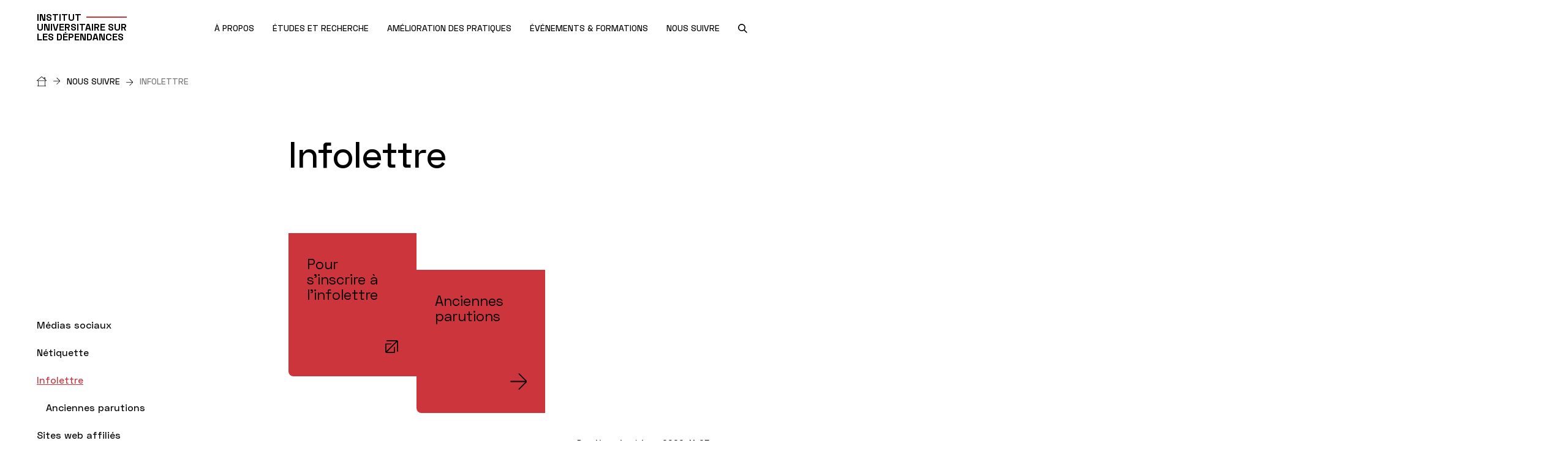

--- FILE ---
content_type: text/html; charset=UTF-8
request_url: http://www.iud.quebec/fr/nous-suivre/infolettre
body_size: 5777
content:
<!DOCTYPE html>
<html lang="fr" dir="ltr" prefix="og: https://ogp.me/ns#">
<head>
  <script>
    window.didomiConfig = {
      languages: {
        enabled: ['fr'],
        default: 'fr'
      }
    };
  </script>
  <script
  src="https://js.sentry-cdn.com/6fc78b2a7ad4cfd89854fe0d5936282a.min.js"
  crossorigin="anonymous"
  ></script>
  <script type="text/javascript">window.gdprAppliesGlobally = false;
    (function () {
      (function (e, r) {
        var t = document.createElement("link");
        t.rel = "preconnect";
        t.as = "script";
        var n = document.createElement("link");
        n.rel = "dns-prefetch";
        n.as = "script";
        var i = document.createElement("link");
        i.rel = "preload";
        i.as = "script";
        var o = document.createElement("script");
        o.id = "spcloader";
        o.type = "text/javascript";
        o["async"] = true;
        o.charset = "utf-8";
        var a = "https://sdk.privacy-center.org/" + e + "/loader.js?target_type=notice&target=" + r;
        if (window.didomiConfig && window.didomiConfig.user) {
          var c = window.didomiConfig.user;
          var d = c.country;
          var s = c.region;
          if (d) {
            a = a + "&country=" + d;
            if (s) {
              a = a + "&region=" + s
            }
          }
        }
        t.href = "https://sdk.privacy-center.org/";
        n.href = "https://sdk.privacy-center.org/";
        i.href = a;
        o.src = a;
        var l = document.getElementsByTagName("script")[0];
        l.parentNode.insertBefore(t, l);
        l.parentNode.insertBefore(n, l);
        l.parentNode.insertBefore(i, l);
        l.parentNode.insertBefore(o, l)
      })("5bdd8e27-bb6b-4be0-b12b-0b961ece4759", "Jirbii8y")
    })();</script>
  <meta charset="utf-8" />
<link rel="canonical" href="http://www.iud.quebec/fr/nous-suivre/infolettre" />
<meta property="og:url" content="http://www.iud.quebec/fr/nous-suivre/infolettre" />
<meta property="og:title" content="Infolettre" />
<meta property="og:updated_time" content="2020-11-25T16:41:44-05:00" />
<meta property="og:locale" content="en_CA" />
<meta property="og:locale:alternate" content="fr_CA" />
<meta name="twitter:card" content="summary" />
<meta name="twitter:title" content="Infolettre" />
<meta name="Generator" content="Drupal 10 (https://www.drupal.org)" />
<meta name="MobileOptimized" content="width" />
<meta name="HandheldFriendly" content="true" />
<meta name="viewport" content="width=device-width, initial-scale=1.0" />
<link rel="alternate" hreflang="fr" href="http://www.iud.quebec/fr/nous-suivre/infolettre" />
<link rel="icon" href="/sites/iud/themes/custom/iud/favicon.ico" type="image/vnd.microsoft.icon" />

    <title>Infolettre | Institut universitaire sur les dépendances</title>
    <link rel="stylesheet" media="all" href="/themes/contrib/stable/css/system/components/align.module.css?t8dydw" />
<link rel="stylesheet" media="all" href="/themes/contrib/stable/css/system/components/fieldgroup.module.css?t8dydw" />
<link rel="stylesheet" media="all" href="/themes/contrib/stable/css/system/components/container-inline.module.css?t8dydw" />
<link rel="stylesheet" media="all" href="/themes/contrib/stable/css/system/components/clearfix.module.css?t8dydw" />
<link rel="stylesheet" media="all" href="/themes/contrib/stable/css/system/components/details.module.css?t8dydw" />
<link rel="stylesheet" media="all" href="/themes/contrib/stable/css/system/components/hidden.module.css?t8dydw" />
<link rel="stylesheet" media="all" href="/themes/contrib/stable/css/system/components/item-list.module.css?t8dydw" />
<link rel="stylesheet" media="all" href="/themes/contrib/stable/css/system/components/js.module.css?t8dydw" />
<link rel="stylesheet" media="all" href="/themes/contrib/stable/css/system/components/nowrap.module.css?t8dydw" />
<link rel="stylesheet" media="all" href="/themes/contrib/stable/css/system/components/position-container.module.css?t8dydw" />
<link rel="stylesheet" media="all" href="/themes/contrib/stable/css/system/components/reset-appearance.module.css?t8dydw" />
<link rel="stylesheet" media="all" href="/themes/contrib/stable/css/system/components/resize.module.css?t8dydw" />
<link rel="stylesheet" media="all" href="/themes/contrib/stable/css/system/components/system-status-counter.css?t8dydw" />
<link rel="stylesheet" media="all" href="/themes/contrib/stable/css/system/components/system-status-report-counters.css?t8dydw" />
<link rel="stylesheet" media="all" href="/themes/contrib/stable/css/system/components/system-status-report-general-info.css?t8dydw" />
<link rel="stylesheet" media="all" href="/themes/contrib/stable/css/system/components/tablesort.module.css?t8dydw" />
<link rel="stylesheet" media="all" href="/modules/contrib/jquery_ui/assets/vendor/jquery.ui/themes/base/core.css?t8dydw" />
<link rel="stylesheet" media="all" href="/modules/contrib/jquery_ui/assets/vendor/jquery.ui/themes/base/datepicker.css?t8dydw" />
<link rel="stylesheet" media="all" href="/libraries/fontawesome/css/all.min.css?t8dydw" />
<link rel="stylesheet" media="all" href="/modules/contrib/jquery_ui/assets/vendor/jquery.ui/themes/base/theme.css?t8dydw" />
<link rel="stylesheet" media="all" href="/modules/contrib/paragraphs/css/paragraphs.unpublished.css?t8dydw" />
<link rel="stylesheet" media="all" href="/sites/iud/themes/custom/iud/css/global-iud.css?t8dydw" />

      <script src="/themes/custom/centres_recherche/dist/output/grunticon.loader.js?t8dydw"></script>
<script src="/themes/custom/centres_recherche/dist/output/grunticon.init.js?t8dydw"></script>


        <noscript>
          <link href="/sites/iud/themes/custom/iud/dist/output/check.svg/icons5.fallback.css" rel="stylesheet">
        </noscript>
        <meta name="viewport" content="width=device-width, initial-scale=1, maximum-scale=2, user-scalable=yes">

                  <!-- Google Tag Manager -->
          <script>(function (w, d, s, l, i) {
              w[l] = w[l] || [];
              w[l].push({
                'gtm.start':
                  new Date().getTime(), event: 'gtm.js'
              });
              var f = d.getElementsByTagName(s)[0],
                j = d.createElement(s), dl = l != 'dataLayer' ? '&l=' + l : '';
              j.async = true;
              j.src =
                'https://www.googletagmanager.com/gtm.js?id=' + i + dl;
              f.parentNode.insertBefore(j, f);
            })(window, document, 'script', 'dataLayer', 'GTM-TBTKZV4');</script>
          <!-- End Google Tag Manager -->
                </head>
<body  class="page-nous-suivre-infolettre iud">
  <!-- Google Tag Manager (noscript) -->
  <noscript>
    <iframe src="https://www.googletagmanager.com/ns.html?id=GTM-TBTKZV4"
      height="0" width="0" style="display:none;visibility:hidden"></iframe>
  </noscript>
  <!-- End Google Tag Manager (noscript) -->
<a href="#layout-content" class="skip-main">Passer au contenu principal</a>

  <div class="dialog-off-canvas-main-canvas" data-off-canvas-main-canvas>
    <div id="layout">
    <header id="layout-header" class="layout-fluid-large">
    <div class="logo">
      <a href="/" title="" rel="home">
        <span>Institut</span>
        <span>universitaire sur</span>
        <span>les dépendances</span>
      </a>
    </div>
    <a aria-label="Ouvrir le menu mobile" href="#" id="trigger-menu">
      <div>
        <span></span>
        <span></span>
        <span></span>
      </div>
    </a>
          <div class="nav nav-main">
          <ul class="nav-group nav-level-1">
      <li>
            <a href="/fr/propos" data-drupal-link-system-path="node/16">        <span>À PROPOS</span>
                  <span class="icon-arrow icon-down"></span>
              </a>
              <ul class="nav-level-2">
                      <li>
              <a href="/fr/propos/mission-vision-valeurs" data-drupal-link-system-path="node/21">Mission, vision, valeurs</a>
            </li>
                      <li>
              <a href="/fr/propos/equipe" data-drupal-link-system-path="node/31">Équipe</a>
            </li>
                      <li>
              <a href="/fr/propos/partenaires" data-drupal-link-system-path="node/36">Partenaires</a>
            </li>
                      <li>
              <a href="/fr/propos/planification-detaillee-2020-2023" data-drupal-link-system-path="node/126">Planification détaillée 2020-2023</a>
            </li>
                      <li>
              <a href="/fr/propos/bibliotheque-quebecoise-sur-les-dependances-bqd" data-drupal-link-system-path="node/41">Bibliothèque québécoise sur les dépendances (BQD)</a>
            </li>
                      <li>
              <a href="/fr/propos/actualites-0" data-drupal-link-system-path="node/66">Actualités</a>
            </li>
                      <li>
              <a href="/fr/propos/emplois-disponibles" data-drupal-link-system-path="node/56">Emplois disponibles</a>
            </li>
                      <li>
              <a href="/fr/propos/coordonnees" data-drupal-link-system-path="node/46">Coordonnées</a>
            </li>
                  </ul>
          </li>
      <li>
            <a href="/fr/etudes-et-recherche" data-drupal-link-system-path="node/636">        <span>ÉTUDES ET RECHERCHE</span>
                  <span class="icon-arrow icon-down"></span>
              </a>
              <ul class="nav-level-2">
                      <li>
              <a href="/fr/etudes-et-recherche/recherche" data-drupal-link-system-path="node/71">Recherche</a>
            </li>
                      <li>
              <a href="/fr/etudes-et-recherche/etudiants" data-drupal-link-system-path="node/101">Étudiants</a>
            </li>
                      <li>
              <a href="/fr/etudes-et-recherche/publications-de-liud" data-drupal-link-system-path="node/786">Publications de l&#039;IUD</a>
            </li>
                      <li>
              <a href="/fr/etudes-et-recherche/programme-sur-lusage-et-les-dependances-aux-substances-puds" data-drupal-link-system-path="node/681">Programme sur l&#039;usage et les dépendances aux substances</a>
            </li>
                  </ul>
          </li>
      <li>
            <a href="/fr/amelioration-des-pratiques" data-drupal-link-system-path="node/121">        <span>AMÉLIORATION DES PRATIQUES</span>
                  <span class="icon-arrow icon-down"></span>
              </a>
              <ul class="nav-level-2">
                      <li>
              <a href="/fr/amelioration-des-pratiques/outils-et-guides" data-drupal-link-system-path="node/1006">Outils et guides</a>
            </li>
                      <li>
              <a href="/fr/amelioration-des-pratiques/transfert-de-connaissances" data-drupal-link-system-path="node/506">Transfert de connaissances</a>
            </li>
                      <li>
              <a href="/fr/amelioration-des-pratiques/pratiques-de-pointe" data-drupal-link-system-path="node/136">Pratiques de pointe</a>
            </li>
                      <li>
              <a href="/fr/amelioration-des-pratiques/evaluation-des-technologies-et-des-modes-dintervention" data-drupal-link-system-path="node/131">Évaluation des technologies et des modes d&#039;intervention (ETMI)</a>
            </li>
                      <li>
              <a href="/fr/amelioration-des-pratiques/coordination-nationale-du-programme-national-de-formation-en-dependance-pnfd" data-drupal-link-system-path="node/671">Coordination nationale du Programme national de formation en dépendance (PNFD)</a>
            </li>
                      <li>
              <a href="/fr/amelioration-des-pratiques/table-des-gestionnaires-cliniques-et-organisationnels-en-dependance" data-drupal-link-system-path="node/926">Table des gestionnaires cliniques et organisationnels en dépendance</a>
            </li>
                      <li>
              <a href="/fr/amelioration-des-pratiques/nous-joindre" data-drupal-link-system-path="node/1116">Nous joindre</a>
            </li>
                  </ul>
          </li>
      <li>
            <a href="/fr/evenements-formations" data-drupal-link-system-path="node/1556">        <span>ÉVÉNEMENTS &amp; FORMATIONS</span>
              </a>
          </li>
      <li>
            <a href="/fr/nous-suivre" data-drupal-link-system-path="node/646">        <span>NOUS SUIVRE</span>
                  <span class="icon-arrow icon-down"></span>
              </a>
              <ul class="nav-level-2">
                      <li>
              <a href="/fr/nous-suivre/medias-sociaux" data-drupal-link-system-path="node/651">Médias sociaux</a>
            </li>
                      <li>
              <a href="https://iud.quebec/fr/netiquette" target="_blank">Nétiquette</a>
            </li>
                      <li>
              <a href="/fr/nous-suivre/infolettre" data-drupal-link-system-path="node/551" class="is-active" aria-current="page">Infolettre</a>
            </li>
                      <li>
              <a href="/fr/nous-suivre/sites-web-affilies" data-drupal-link-system-path="node/656">Sites web affiliés</a>
            </li>
                      <li>
              <a href="/fr/amelioration-des-pratiques/nous-joindre" data-drupal-link-system-path="node/1116">Nous joindre</a>
            </li>
                  </ul>
          </li>
  </ul>



      </div>
        <nav class="nav nav-tools">
      <ul>
        <li>
          <span class="goToCloseSearch visually-hidden" tabindex="-1"></span>
          <a aria-label="search.open_search_engine" href="" class="search-module-trigger">
            <span class="picto-magnifying-glass-bold" data-grunticon-embed></span>
            <span class="icon-close icon-black" data-grunticon-embed></span>
          </a>
        </li>
      </ul>
    </nav>
    <div id="search-module-container">
      <div class="layout-wrapper">
        <div class="search-module">
          <form class="form form-search" method="get" action="/search">
            <div class="form-item form-item-search">
              <div class="form-item-search-input-wrapper">
                <input type="text" id="search" name="text" autocomplete="off" readonly placeholder="Que cherchez-vous?">
                <button class="btn btn-noHover btn-search"><span class="picto-magnifying-glass-bold"></span></button>
              </div>
              <p id="nb-search-results"></p>
              <div class="form-search-results-wrapper">
                <div class="form-search-results">
                  <ul>
                  </ul>
                </div>
              </div>
            </div>
          </form>
        </div>
      </div>
      <span class="goToCloseSearch visually-hidden" tabindex="-1"></span>
    </div>
  </header>

  <div id="layout-main">
          <div class="alerts-container">
        <div data-drupal-messages-fallback class="hidden"></div>


      </div>
    
          <div class="hero-container">
        

    <nav role="navigation" aria-labelledby="system-breadcrumb" class="breadcrumb">
    <h2 id="system-breadcrumb" class="visually-hidden">Fil d'Ariane</h2>
    <div class="layout-fluid-large">
      <ol>
              <li>
                      <a href="/fr" aria-label="Accueil"><span class="picto-home"></span><span class="icon-arrow"></span></a>
                  </li>
              <li>
                      <a href="/fr/nous-suivre">Nous suivre<span class="icon-arrow"></span></a>
                  </li>
              <li>
                      Infolettre
                  </li>
            </ol>
    </div>
  </nav>




      </div>
    
    <div id="layout-content" class="has-nav">
                
              <nav class="nav nav-aside sticky-parent">
      <ul class="sticky-el">
                      <li class="first-level">
        <h2 class="">
          <a href="/fr/nous-suivre/medias-sociaux" data-drupal-link-system-path="node/651">Médias sociaux</a>
        </h2>
                    </li>
                  <li class="first-level">
        <h2 class="">
          <a href="https://iud.quebec/fr/netiquette" target="_blank">Nétiquette</a>
        </h2>
                    </li>
                  <li class="first-level">
        <h2 class="is-selected">
          <a href="/fr/nous-suivre/infolettre" data-drupal-link-system-path="node/551" class="is-active" aria-current="page">Infolettre</a>
        </h2>
                                <ul class="">
                                                <li  class="second-level">
        <a href="/fr/nous-suivre/infolettre/anciennes-parutions" title="Anciennes parutions" data-drupal-link-system-path="node/566">Anciennes parutions</a>
                    </li>
        </ul>
      
                    </li>
                  <li class="first-level">
        <h2 class="">
          <a href="/fr/nous-suivre/sites-web-affilies" data-drupal-link-system-path="node/656">Sites web affiliés</a>
        </h2>
                    </li>
                  <li class="first-level">
        <h2 class="">
          <a href="/fr/amelioration-des-pratiques/nous-joindre" data-drupal-link-system-path="node/1116">Nous joindre</a>
        </h2>
                    </li>
        </ul>
          </nav>
      




            <div id="section-wrapper">
                  <h1 class="layout-wrapper-small">
            Infolettre
          </h1>
                          <div class="nav-aside-mobile-wrapper">
            <h2 class="trigger-accordion"><span>Ouvrir menu</span><span class="icon-arrow icon-down"></span></h2>
              
              <nav class="nav nav-aside sticky-parent">
      <ul class="sticky-el">
                      <li class="first-level">
        <h2 class="">
          <a href="/fr/nous-suivre/medias-sociaux" data-drupal-link-system-path="node/651">Médias sociaux</a>
        </h2>
                    </li>
                  <li class="first-level">
        <h2 class="">
          <a href="https://iud.quebec/fr/netiquette" target="_blank">Nétiquette</a>
        </h2>
                    </li>
                  <li class="first-level">
        <h2 class="is-selected">
          <a href="/fr/nous-suivre/infolettre" data-drupal-link-system-path="node/551" class="is-active" aria-current="page">Infolettre</a>
        </h2>
                                <ul class="">
                                                <li  class="second-level">
        <a href="/fr/nous-suivre/infolettre/anciennes-parutions" title="Anciennes parutions" data-drupal-link-system-path="node/566">Anciennes parutions</a>
                    </li>
        </ul>
      
                    </li>
                  <li class="first-level">
        <h2 class="">
          <a href="/fr/nous-suivre/sites-web-affilies" data-drupal-link-system-path="node/656">Sites web affiliés</a>
        </h2>
                    </li>
                  <li class="first-level">
        <h2 class="">
          <a href="/fr/amelioration-des-pratiques/nous-joindre" data-drupal-link-system-path="node/1116">Nous joindre</a>
        </h2>
                    </li>
        </ul>
          </nav>
      




          </div>
                

  


          <section class="section-content">
      <div class="layout-wrapper">
        

  

  
  <ul id="paragraph-966" class="grid paragraph grid-3-col">
            
  <li>
    <div id="paragraph-961" class="tile tile-plain paragraph paragraph--type--tile-color paragraph--view-mode--default">
              <div class="tile-content-wrapper ">
          <a target="_blank" href="http://eepurl.com/dzqimz">
            <h2>Pour s&#039;inscrire à l&#039;infolettre</h2>
                          <span class="picto-external-link"></span>
                      </a>
        </div>
          </div>
  </li>

  
  <li>
    <div id="paragraph-971" class="tile tile-plain paragraph paragraph--type--tile-color paragraph--view-mode--default">
              <div class="tile-content-wrapper ">
          <a href="/fr/nous-suivre/infolettre/anciennes-parutions">
            <h2>Anciennes parutions</h2>
                          <span class="icon-arrow"></span>
                      </a>
        </div>
          </div>
  </li>


      </ul>


      </div>
    </section>
  




                  <section class="section-content">
            <div class="layout-wrapper">
              <p class="last-update">Dernière mise à jour: 2020-11-25</p>
            </div>
          </section>
              </div>
    </div>
  </div>
  

  <footer id="layout-footer" class="layout-fluid-large">
  <section class="footer-map">
    <a href="https://www.google.com/maps/dir//Institut universitaire sur les dépendances, 950 rue de Louvain Est Montréal H2M 2E8" target="_blank" aria-label="Lien vers Google
    Maps à l'adresse : 950 rue de Louvain Est Montréal H2M 2E8">
      <div id="map" style="background-image:url('/sites/iud/themes/custom/iud/map.jpg?v2');"></div>
    </a>
  </section>
  <section class="footer-content">
    <div class="content-top">
      <h2>Institut universitaire sur les dépendances</h2>
      <p>
        950 rue de Louvain Est,<br/>Montréal,&nbsp;Québec&nbsp;H2M 2E8</p>
              <p>
          <br/>iud.ccsmtl@ssss.gouv.qc.ca          <br/>(514) 385-3490        </p>
          </div>
    <div class="content-middle">
      <ul class="footer-social-medias">
                  <li><a href="https://www.facebook.com/Institut-universitaire-sur-les-d%C3%A9pendances-171617627029597" target="_blank" class="footer-facebook" aria-label="Facebook"><span class="picto-facebook"></span></a></li>
                          <li><a href="https://www.linkedin.com/company/institut-universitaire-sur-les-dependances/" target="_blank" class="footer-linkedin" aria-label="LinkedIn"><span class="picto-linkedin"></span></a></li>
                                  <li><a href="https://www.instagram.com/iudependances/" target="_blank" class="footer-instagram" aria-label="Instagram"><span class="picto-instagram"></span></a></li>
                          <li><a href="https://www.youtube.com/channel/UCMWzXfpopYOrDgxmT8HDB-g" target="_blank" class="footer-youtube" aria-label="Youtube"><span class="picto-youtube"></span></a></li>
                                  <li><a href="https://bsky.app/profile/iudependances.bsky.social" target="_blank" class="footer-bluesky" aria-label="Bluesky"><span class="picto-bluesky"></span></a></li>
              </ul>
          </div>
    <div class="content-bottom">
      <div>
        <p>
          © 2026 CCSMTL Mission Universitaire</br>
          Tous droits réservés
        </p>
        <ul>
          <li><a href="/fr/sitemap">Plan du site</a></li>
          <li><a href="">Accessibilité</a></li>
          <li><a href="javascript:Didomi.preferences.show()">Options de consentement</a></li>
        </ul>
      </div>
      <div>
        <div class="footer-nav">
  <ul>
          <li><a href="/fr/propos/mission-vision-valeurs" data-drupal-link-system-path="node/21">À propos de l&#039;IUD</a></li>
          <li><a href="https://ciusss-centresudmtl.gouv.qc.ca/nous-joindre/relations-avec-les-medias" target="_blank">Relations médias</a></li>
          <li><a href="/fr/politique-de-confidentialite" data-drupal-link-system-path="node/2291">Politique de confidentialité</a></li>
          <li><a href="/fr/netiquette" data-drupal-link-system-path="node/2606">Nétiquette</a></li>
      </ul>
</div>
      </div>
      <div>
        <a href="https://ciusss-centresudmtl.gouv.qc.ca/" target="_blank" class="logo">
          <img src="/sites/iud/themes/custom/iud/ciussscs-logo.svg" alt="Logo du CIUSSS de Centre-sud-l'Île-de-Montréal">
        </a>
      </div>
    </div>
  </section>
</footer>




</div>




  </div>


<script type="application/json" data-drupal-selector="drupal-settings-json">{"path":{"baseUrl":"\/","pathPrefix":"fr\/","currentPath":"node\/551","currentPathIsAdmin":false,"isFront":false,"currentLanguage":"fr"},"pluralDelimiter":"\u0003","suppressDeprecationErrors":true,"language":"fr","user":{"uid":0,"permissionsHash":"1da2b269c600d980b5e322709741f03bc91d2629be52516e5b72814a68278ecd"}}</script>
<script src="/core/assets/vendor/jquery/jquery.min.js?v=3.7.1"></script>
<script src="/sites/iud/files/languages/fr_qtu0VG3hB0SzBZwyHWRHT9Mnk2luKrr1OKcoG82pe88.js?t8dydw"></script>
<script src="/core/misc/drupalSettingsLoader.js?v=10.6.1"></script>
<script src="/core/misc/drupal.js?v=10.6.1"></script>
<script src="/core/misc/drupal.init.js?v=10.6.1"></script>
<script src="/modules/contrib/jquery_ui/assets/vendor/jquery.ui/ui/version-min.js?v=1.13.2"></script>
<script src="/modules/contrib/jquery_ui/assets/vendor/jquery.ui/ui/keycode-min.js?v=1.13.2"></script>
<script src="/modules/contrib/jquery_ui/assets/vendor/jquery.ui/ui/widgets/datepicker-min.js?v=1.13.2"></script>
<script src="/themes/custom/centres_recherche/js/helpers/gmap.js?t8dydw"></script>
<script src="/themes/custom/centres_recherche/js/helpers/markerclusterer.js?t8dydw"></script>
<script src="/themes/custom/centres_recherche/js/helpers/validation.js?t8dydw"></script>
<script src="/themes/custom/centres_recherche/js/libraries/perfectscrollbar/perfect-scrollbar.jquery.js?t8dydw"></script>
<script src="/themes/custom/centres_recherche/js/libraries/slick/slick.js?t8dydw"></script>
<script src="/themes/custom/centres_recherche/js/modules/Accordion.js?t8dydw"></script>
<script src="/themes/custom/centres_recherche/js/modules/Alert.js?t8dydw"></script>
<script src="/themes/custom/centres_recherche/js/modules/BigTitle.js?t8dydw"></script>
<script src="/themes/custom/centres_recherche/js/modules/Filter.js?t8dydw"></script>
<script src="/themes/custom/centres_recherche/js/modules/Modal.js?t8dydw"></script>
<script src="/themes/custom/centres_recherche/js/modules/Search.js?t8dydw"></script>
<script src="/themes/custom/centres_recherche/js/modules/Slider.js?t8dydw"></script>
<script src="/themes/custom/centres_recherche/js/modules/StickyElement.js?t8dydw"></script>
<script src="/themes/custom/centres_recherche/js/modules/Tab.js?t8dydw"></script>
<script src="/themes/custom/centres_recherche/js/router.js?t8dydw"></script>
<script src="/themes/custom/centres_recherche/js/app.js?t8dydw"></script>
<script src="https://maps.googleapis.com/maps/api/js?key=AIzaSyD_-WXEgDRK6azsbzvRpqVIAq1eCWid_lc&amp;channel=104"></script>

</body>
</html>


--- FILE ---
content_type: text/css
request_url: http://www.iud.quebec/sites/iud/themes/custom/iud/css/global-iud.css?t8dydw
body_size: 27759
content:
@charset "UTF-8";
/*-------------------------------------------------------------------
	Normalize
-------------------------------------------------------------------*/
/*! normalize.css v8.0.0 | MIT License | github.com/necolas/normalize.css */
/* Document
   ========================================================================== */
/**
 * 1. Correct the line height in all browsers.
 * 2. Prevent adjustments of font size after orientation changes in iOS.
 */
html {
  line-height: 1.15;
  /* 1 */
  -webkit-text-size-adjust: 100%;
  /* 2 */ }

/* Sections
   ========================================================================== */
/**
 * Remove the margin in all browsers.
 */
body {
  margin: 0; }

/**
 * Correct the font size and margin on `h1` elements within `section` and
 * `article` contexts in Chrome, Firefox, and Safari.
 */
h1 {
  font-size: 2em;
  margin: 0.67em 0; }

/* Grouping content
   ========================================================================== */
/**
 * 1. Add the correct box sizing in Firefox.
 * 2. Show the overflow in Edge and IE.
 */
hr {
  -webkit-box-sizing: content-box;
          box-sizing: content-box;
  /* 1 */
  height: 0;
  /* 1 */
  overflow: visible;
  /* 2 */ }

/**
 * 1. Correct the inheritance and scaling of font size in all browsers.
 * 2. Correct the odd `em` font sizing in all browsers.
 */
pre {
  font-family: monospace, monospace;
  /* 1 */
  font-size: 1em;
  /* 2 */ }

/* Text-level semantics
   ========================================================================== */
/**
 * Remove the gray background on active links in IE 10.
 */
a {
  background-color: transparent; }

/**
 * 1. Remove the bottom border in Chrome 57-
 * 2. Add the correct text decoration in Chrome, Edge, IE, Opera, and Safari.
 */
abbr[title] {
  border-bottom: none;
  /* 1 */
  text-decoration: underline;
  /* 2 */
  -webkit-text-decoration: underline dotted;
          text-decoration: underline dotted;
  /* 2 */ }

/**
 * Add the correct font weight in Chrome, Edge, and Safari.
 */
b,
strong {
  font-weight: bolder; }

/**
 * 1. Correct the inheritance and scaling of font size in all browsers.
 * 2. Correct the odd `em` font sizing in all browsers.
 */
code,
kbd,
samp {
  font-family: monospace, monospace;
  /* 1 */
  font-size: 1em;
  /* 2 */ }

/**
 * Add the correct font size in all browsers.
 */
small {
  font-size: 80%; }

/**
 * Prevent `sub` and `sup` elements from affecting the line height in
 * all browsers.
 */
sub,
sup {
  font-size: 75%;
  line-height: 0;
  position: relative;
  vertical-align: baseline; }

sub {
  bottom: -0.25em; }

sup {
  top: -0.5em; }

/* Embedded content
   ========================================================================== */
/**
 * Remove the border on images inside links in IE 10.
 */
img {
  border-style: none; }

/* Forms
   ========================================================================== */
/**
 * 1. Change the font styles in all browsers.
 * 2. Remove the margin in Firefox and Safari.
 */
button,
input,
optgroup,
select,
textarea {
  font-family: inherit;
  /* 1 */
  font-size: 100%;
  /* 1 */
  line-height: 1.15;
  /* 1 */
  margin: 0;
  /* 2 */ }

/**
 * Show the overflow in IE.
 * 1. Show the overflow in Edge.
 */
button,
input {
  /* 1 */
  overflow: visible; }

/**
 * Remove the inheritance of text transform in Edge, Firefox, and IE.
 * 1. Remove the inheritance of text transform in Firefox.
 */
button,
select {
  /* 1 */
  text-transform: none; }

/**
 * Correct the inability to style clickable types in iOS and Safari.
 */
button,
[type="button"],
[type="reset"],
[type="submit"] {
  -webkit-appearance: button; }

/**
 * Remove the inner border and padding in Firefox.
 */
button::-moz-focus-inner,
[type="button"]::-moz-focus-inner,
[type="reset"]::-moz-focus-inner,
[type="submit"]::-moz-focus-inner {
  border-style: none;
  padding: 0; }

/**
 * Restore the focus styles unset by the previous rule.
 */
button:-moz-focusring,
[type="button"]:-moz-focusring,
[type="reset"]:-moz-focusring,
[type="submit"]:-moz-focusring {
  outline: 1px dotted ButtonText; }

/**
 * Correct the padding in Firefox.
 */
fieldset {
  padding: 0.35em 0.75em 0.625em; }

/**
 * 1. Correct the text wrapping in Edge and IE.
 * 2. Correct the color inheritance from `fieldset` elements in IE.
 * 3. Remove the padding so developers are not caught out when they zero out
 *    `fieldset` elements in all browsers.
 */
legend {
  -webkit-box-sizing: border-box;
          box-sizing: border-box;
  /* 1 */
  color: inherit;
  /* 2 */
  display: table;
  /* 1 */
  max-width: 100%;
  /* 1 */
  padding: 0;
  /* 3 */
  white-space: normal;
  /* 1 */ }

/**
 * Add the correct vertical alignment in Chrome, Firefox, and Opera.
 */
progress {
  vertical-align: baseline; }

/**
 * Remove the default vertical scrollbar in IE 10+.
 */
textarea {
  overflow: auto; }

/**
 * 1. Add the correct box sizing in IE 10.
 * 2. Remove the padding in IE 10.
 */
[type="checkbox"],
[type="radio"] {
  -webkit-box-sizing: border-box;
          box-sizing: border-box;
  /* 1 */
  padding: 0;
  /* 2 */ }

/**
 * Correct the cursor style of increment and decrement buttons in Chrome.
 */
[type="number"]::-webkit-inner-spin-button,
[type="number"]::-webkit-outer-spin-button {
  height: auto; }

/**
 * 1. Correct the odd appearance in Chrome and Safari.
 * 2. Correct the outline style in Safari.
 */
[type="search"] {
  -webkit-appearance: textfield;
  /* 1 */
  outline-offset: -2px;
  /* 2 */ }

/**
 * Remove the inner padding in Chrome and Safari on macOS.
 */
[type="search"]::-webkit-search-decoration {
  -webkit-appearance: none; }

/**
 * 1. Correct the inability to style clickable types in iOS and Safari.
 * 2. Change font properties to `inherit` in Safari.
 */
::-webkit-file-upload-button {
  -webkit-appearance: button;
  /* 1 */
  font: inherit;
  /* 2 */ }

/* Interactive
   ========================================================================== */
/*
 * Add the correct display in Edge, IE 10+, and Firefox.
 */
details {
  display: block; }

/*
 * Add the correct display in all browsers.
 */
summary {
  display: list-item; }

/* Misc
   ========================================================================== */
/**
 * Add the correct display in IE 10+.
 */
template {
  display: none; }

/**
 * Add the correct display in IE 10.
 */
[hidden] {
  display: none; }

/*-------------------------------------------------------------------
	Variables
-------------------------------------------------------------------*/
/*-------------------------------------------------------------------
	Variables - Centre-Sud
-------------------------------------------------------------------*/
/*-------------------------------------------------------------------
	Variables
-------------------------------------------------------------------*/
/*-------------------------------------------------------------------
	Typography
-------------------------------------------------------------------*/
@media screen and (max-width: 1200px) {
  head {
    font-family: "mq-large 1200px"; }
  body:after {
    content: "mq-large - max-width: 1200px"; } }

@media screen and (max-width: 1200px) {
  head {
    font-family: "mq-default 1200px"; }
  body:after {
    content: "mq-default - max-width: 1200px"; } }

@media screen and (max-width: 968px) {
  head {
    font-family: "mq-tablet 968px"; }
  body:after {
    content: "mq-tablet - max-width: 968px"; } }

@media screen and (max-width: 600px) {
  head {
    font-family: "mq-mobile 600px"; }
  body:after {
    content: "mq-mobile - max-width: 600px"; } }

head {
  clear: both; }
  head title {
    font-family: "mq-large 1200px, mq-default 1200px, mq-tablet 968px, mq-mobile 600px"; }

body:after {
  display: none; }

*[data-usn-if] {
  display: none; }

/*-------------------------------------------------------------------
	Functions
-------------------------------------------------------------------*/
/*-------------------------------------------------------------------
	Functions
-------------------------------------------------------------------*/
/*
	Acts like a php var_dump but with a SASS list or variable
*/
/*
	Calculate the resize ratio of the svg sprite based on the icon provided
	The icon needs at least 4 params (x, y, width, height)
	(optional) w or h based ratio
*/
/*
	Slice a SASS list like php array_slice
*/
/*-------------------------------------------------------------------
	Mixins
-------------------------------------------------------------------*/
/*-------------------------------------------------------------------
	Mixins
-------------------------------------------------------------------*/
/*-------------------------------------------------------------------
	Media queries
-------------------------------------------------------------------*/
/*-------------------------------------------------------------------
	SVG Icons generation
-------------------------------------------------------------------*/
/*-------------------------------------------------------------------
 Viewport sized typography with minimum and maximum values
-------------------------------------------------------------------*/
/*-------------------------------------------------------------------
	Font face
-------------------------------------------------------------------*/
@font-face {
  font-family: 'Space Grotesk';
  src: url("../css/fonts/SpaceGrotesk-Medium.eot");
  src: url("../css/fonts/SpaceGrotesk-Medium.eot?#iefix") format("embedded-opentype"), url("../css/fonts/SpaceGrotesk-Medium.woff2") format("woff2"), url("../css/fonts/SpaceGrotesk-Medium.woff") format("woff");
  font-weight: 500;
  font-style: normal; }

@font-face {
  font-family: 'Space Grotesk';
  src: url("../css/fonts/SpaceGrotesk-Regular.eot");
  src: url("../css/fonts/SpaceGrotesk-Regular.eot?#iefix") format("embedded-opentype"), url("../css/fonts/SpaceGrotesk-Regular.woff2") format("woff2"), url("../css/fonts/SpaceGrotesk-Regular.woff") format("woff");
  font-weight: normal;
  font-style: normal; }

@font-face {
  font-family: 'Space Grotesk';
  src: url("../css/fonts/SpaceGrotesk-Bold.eot");
  src: url("../css/fonts/SpaceGrotesk-Bold.eot?#iefix") format("embedded-opentype"), url("../css/fonts/SpaceGrotesk-Bold.woff2") format("woff2"), url("../css/fonts/SpaceGrotesk-Bold.woff") format("woff");
  font-weight: bold;
  font-style: normal; }

@font-face {
  font-family: 'Space Grotesk';
  src: url("../css/fonts/SpaceGrotesk-Light.eot");
  src: url("../css/fonts/SpaceGrotesk-Light.eot?#iefix") format("embedded-opentype"), url("../css/fonts/SpaceGrotesk-Light.woff2") format("woff2"), url("../css/fonts/SpaceGrotesk-Light.woff") format("woff");
  font-weight: 300;
  font-style: normal; }

@font-face {
  font-family: 'Space Grotesk';
  src: url("../css/fonts/SpaceGrotesk-SemiBold.eot");
  src: url("../css/fonts/SpaceGrotesk-SemiBold.eot?#iefix") format("embedded-opentype"), url("../css/fonts/SpaceGrotesk-SemiBold.woff2") format("woff2"), url("../css/fonts/SpaceGrotesk-SemiBold.woff") format("woff");
  font-weight: 600;
  font-style: normal; }

/*-------------------------------------------------------------------
	Global
-------------------------------------------------------------------*/
html {
  -webkit-box-sizing: border-box;
          box-sizing: border-box;
  font-size: 62.5%;
  height: 100%;
  overflow-x: hidden;
  overflow-y: scroll;
  width: 100vw; }
  html body {
    color: #000000;
    background: #FFFFFF;
    font-family: "Space Grotesk", Arial, sans-serif;
    font-weight: normal;
    line-height: 1.27273;
    margin: 0;
    overflow-x: hidden;
    /* Adjust font size */
    font-size: 100%;
    -webkit-text-size-adjust: 100%;
    /* Font varient */
    font-variant-ligatures: none;
    -webkit-font-variant-ligatures: none;
    /* Smoothing */
    text-rendering: optimizeLegibility;
    -moz-osx-font-smoothing: grayscale;
    font-smoothing: antialiased;
    -webkit-font-smoothing: antialiased;
    text-shadow: rgba(0, 0, 0, 0.01) 0 0 1px;
    font-size: 22px;
    font-size: 2.2rem; }

*, *:before, *:after {
  -webkit-box-sizing: inherit;
          box-sizing: inherit; }

h1:first-child, h2:first-child, h3:first-child, h4:first-child, h5:first-child, h6:first-child {
  margin-top: 0; }

h1:last-child, h2:last-child, h3:last-child, h4:last-child, h5:last-child, h6:last-child {
  margin-bottom: 0; }

h1 {
  font-weight: 500;
  line-height: 1;
  margin: 0 0 80px 0;
  font-size: 60px;
  font-size: 6rem; }
  @media only screen and (max-width: 968px) {
    h1 {
      font-size: 48px;
      font-size: 4.8rem; } }
  @media only screen and (max-width: 600px) {
    h1 {
      line-height: 1.05;
      font-size: 40px;
      font-size: 4rem; } }
  h1 a {
    font-size: 60px;
    font-size: 6rem; }
    @media only screen and (max-width: 968px) {
      h1 a {
        font-size: 48px;
        font-size: 4.8rem; } }
    @media only screen and (max-width: 600px) {
      h1 a {
        font-size: 40px;
        font-size: 4rem; } }

h2 {
  font-weight: 500;
  line-height: 1.125;
  margin: 100px 0 40px 0;
  font-size: 32px;
  font-size: 3.2rem; }
  @media only screen and (max-width: 968px) {
    h2 {
      line-height: 1.13333;
      font-size: 30px;
      font-size: 3rem; } }
  @media only screen and (max-width: 600px) {
    h2 {
      line-height: 1.14286;
      font-size: 28px;
      font-size: 2.8rem; } }
  h2 a {
    font-size: 32px;
    font-size: 3.2rem; }
    @media only screen and (max-width: 968px) {
      h2 a {
        font-size: 30px;
        font-size: 3rem; } }
    @media only screen and (max-width: 600px) {
      h2 a {
        font-size: 28px;
        font-size: 2.8rem; } }

h3 {
  font-weight: 500;
  line-height: 1.14286;
  margin: 60px 0 40px 0;
  font-size: 28px;
  font-size: 2.8rem; }
  @media only screen and (max-width: 600px) {
    h3 {
      line-height: 1.16667;
      font-size: 24px;
      font-size: 2.4rem; } }
  h3 a {
    font-size: 28px;
    font-size: 2.8rem; }
    @media only screen and (max-width: 600px) {
      h3 a {
        font-size: 24px;
        font-size: 2.4rem; } }

h4 {
  font-weight: 600;
  line-height: 1.27273;
  margin: 60px 0 40px 0;
  font-size: 22px;
  font-size: 2.2rem; }
  @media only screen and (max-width: 600px) {
    h4 {
      line-height: 1.25;
      font-size: 20px;
      font-size: 2rem; } }
  h4 a {
    font-size: 22px;
    font-size: 2.2rem; }
    @media only screen and (max-width: 600px) {
      h4 a {
        font-size: 20px;
        font-size: 2rem; } }

p {
  font-weight: normal;
  line-height: 1.27273;
  margin: 0 0 40px 0;
  font-size: 22px;
  font-size: 2.2rem; }
  @media only screen and (max-width: 600px) {
    p {
      line-height: 1.25;
      font-size: 20px;
      font-size: 2rem; } }
  p:last-child {
    margin-bottom: 0; }
  p a {
    color: #CC353C;
    font-size: 22px;
    font-size: 2.2rem; }
    @media only screen and (max-width: 600px) {
      p a {
        font-size: 20px;
        font-size: 2rem; } }
    p a:hover {
      text-decoration: none; }

a {
  color: #CC353C;
  line-height: 1.22222;
  font-size: 18px;
  font-size: 1.8rem; }
  @media only screen and (max-width: 600px) {
    a {
      line-height: 1.25;
      font-size: 16px;
      font-size: 1.6rem; } }
  a:hover {
    text-decoration: none; }

ul, ol {
  margin: 0 0;
  padding: 0; }
  ul li, ol li {
    list-style: none;
    margin: 0 0;
    padding: 0; }

img {
  border: 0;
  display: block;
  height: auto;
  outline: 0;
  max-width: 100%; }

strong, b {
  font-weight: 600; }

small {
  font-size: 18px;
  font-size: 1.8rem; }

.align-center {
  text-align: center; }

#toolbar-administration * {
  font-size: 15px; }

.scrollableH {
  /* width */
  /* Track */
  /* Handle */
  /* Handle on hover */ }
  .scrollableH::-webkit-scrollbar {
    height: 10px;
    width: 100%; }
  .scrollableH::-webkit-scrollbar-track {
    -webkit-box-shadow: inset 0 0 5px grey;
            box-shadow: inset 0 0 5px grey;
    border-radius: 10px; }
  .scrollableH::-webkit-scrollbar-thumb {
    background: #c0c0c0;
    border-radius: 10px; }
  .scrollableH::-webkit-scrollbar-thumb:hover {
    background: #7c7c7c; }

.highlighted {
  background-color: yellow; }

.mobile-only {
  display: none; }
  @media only screen and (max-width: 968px) {
    .mobile-only {
      display: block; } }

@media only screen and (max-width: 968px) {
  .desktop-only {
    display: none; } }

/*-------------------------------------------------------------------
	BASE LAYOUT ZONES
-------------------------------------------------------------------*/
#node-options {
  background-color: rgba(37, 17, 41, 0.85);
  bottom: 0;
  left: 0;
  position: fixed;
  width: 100%;
  z-index: 10; }
  .page-user-login #node-options {
    display: none; }
  #node-options ul {
    display: -webkit-box;
    display: -ms-flexbox;
    display: flex;
    -ms-flex-pack: distribute;
        justify-content: space-around; }
    #node-options ul li {
      -ms-flex-preferred-size: 0;
          flex-basis: 0;
      -webkit-box-flex: 1;
          -ms-flex-positive: 1;
              flex-grow: 1;
      text-align: center; }
      #node-options ul li:last-child {
        border-right: none; }
      #node-options ul li a {
        background: #2D2D2D;
        color: #bbb;
        display: block;
        padding: 15px;
        -webkit-transition: all 0.2s ease;
        transition: all 0.2s ease;
        width: 100%;
        font-size: 13px;
        font-size: 1.3rem; }
        #node-options ul li a:hover {
          background: #0084d7;
          color: #FFFFFF; }

.section-content.section-node-content .layout-wrapper {
  background-color: white; }

a.skip-main {
  height: 1px;
  left: -999px;
  overflow: hidden;
  position: absolute;
  top: auto;
  width: 1px;
  z-index: -999; }

a.skip-main:focus, a.skip-main:active {
  background-color: #000;
  border: 4px solid yellow;
  border-radius: 15px;
  color: #fff;
  font-size: 1.2em;
  height: auto;
  left: auto;
  overflow: auto;
  margin: 10px 35%;
  padding: 5px;
  text-align: center;
  top: auto;
  width: 30%;
  z-index: 999; }

.layout-wrapper, .layout-wrapper-small {
  margin-left: auto;
  margin-right: auto;
  max-width: 1200px;
  text-align: left;
  width: 90%; }

.layout-wrapper-small {
  max-width: 800px; }

.layout-fluid-large {
  padding-left: 60px;
  padding-right: 60px;
  margin-left: auto !important;
  margin-right: auto !important;
  max-width: 1920px; }
  @media only screen and (max-width: 1250px) {
    .layout-fluid-large {
      padding-left: 20px;
      padding-right: 20px; } }

#layout-header {
  background-color: #FFFFFF;
  display: -webkit-box;
  display: -ms-flexbox;
  display: flex;
  margin-bottom: 20px;
  padding-top: 20px;
  position: relative;
  z-index: 11; }
  @media only screen and (max-width: 1250px) {
    #layout-header {
      padding: 20px 20px 0 20px; } }
  @media only screen and (max-width: 968px) {
    #layout-header {
      padding: 0; } }
  #layout-header .logo {
    -webkit-box-sizing: border-box;
            box-sizing: border-box;
    -ms-flex-negative: 0;
        flex-shrink: 0;
    text-align: left; }
    @media only screen and (max-width: 968px) {
      #layout-header .logo {
        -webkit-box-align: center;
            -ms-flex-align: center;
                align-items: center;
        display: -webkit-box;
        display: -ms-flexbox;
        display: flex;
        -webkit-box-flex: 2;
            -ms-flex-positive: 2;
                flex-grow: 2;
        -webkit-box-pack: center;
            -ms-flex-pack: center;
                justify-content: center;
        margin: 0;
        -webkit-box-ordinal-group: 3;
            -ms-flex-order: 2;
                order: 2;
        padding-left: 0; } }
    #layout-header .logo a {
      color: black;
      display: inline-block;
      font-weight: bold;
      line-height: 1;
      text-decoration: none;
      text-transform: uppercase;
      font-size: 16px;
      font-size: 1.6rem; }
      @media only screen and (max-width: 968px) {
        #layout-header .logo a {
          font-size: 14px;
          font-size: 1.4rem; } }
      #layout-header .logo a span {
        display: block;
        position: relative; }
        #layout-header .logo a span:first-child:after {
          background: #CC353C;
          content: "";
          height: 2px;
          position: absolute;
          right: 0;
          top: 50%;
          -webkit-transform: translateY(-50%);
                  transform: translateY(-50%); }
        #layout-header .logo a span.ccsmtl:first-child:after {
          right: -37px; }

#layout-content {
  position: relative; }

#layout-footer {
  display: -webkit-box;
  display: -ms-flexbox;
  display: flex;
  margin-top: 200px;
  padding-top: 20px; }
  @media only screen and (max-width: 968px) {
    #layout-footer {
      -webkit-box-orient: vertical;
      -webkit-box-direction: reverse;
          -ms-flex-direction: column-reverse;
              flex-direction: column-reverse;
      padding: 20px; } }
  #layout-footer.footer-toolbox .logo {
    -webkit-box-sizing: border-box;
            box-sizing: border-box;
    -ms-flex-negative: 0;
        flex-shrink: 0;
    text-align: left; }
    @media only screen and (max-width: 968px) {
      #layout-footer.footer-toolbox .logo {
        -webkit-box-align: center;
            -ms-flex-align: center;
                align-items: center;
        display: -webkit-box;
        display: -ms-flexbox;
        display: flex;
        -webkit-box-flex: 2;
            -ms-flex-positive: 2;
                flex-grow: 2;
        margin: 0;
        -webkit-box-ordinal-group: 3;
            -ms-flex-order: 2;
                order: 2;
        padding-left: 0; } }
    #layout-footer.footer-toolbox .logo a {
      color: black;
      display: inline-block;
      font-weight: bold !important;
      line-height: 1;
      text-decoration: none;
      text-transform: uppercase;
      font-size: 16px !important; }
      @media only screen and (max-width: 968px) {
        #layout-footer.footer-toolbox .logo a {
          font-size: 14px !important; } }
      #layout-footer.footer-toolbox .logo a span {
        display: block;
        position: relative;
        font-weight: bold !important;
        font-size: 16px !important; }
        #layout-footer.footer-toolbox .logo a span:first-child:after {
          background: #CC353C;
          content: "";
          height: 2px;
          position: absolute;
          right: 0;
          top: 50%;
          -webkit-transform: translateY(-50%);
                  transform: translateY(-50%);
          width: 105px; }
        #layout-footer.footer-toolbox .logo a span.ccsmtl:first-child:after {
          right: -37px; }
  #layout-footer.footer-toolbox .footer-nav {
    visibility: hidden;
    position: absolute;
    pointer-events: none; }
  #layout-footer.footer-toolbox .footer-content {
    position: relative;
    padding-top: 40px;
    padding-left: 8%;
    padding-right: 8%; }
    #layout-footer.footer-toolbox .footer-content:before {
      content: '';
      position: absolute;
      width: 100%;
      height: 2px;
      right: 0;
      top: 0;
      background: #000000; }
    @media only screen and (max-width: 600px) {
      #layout-footer.footer-toolbox .footer-content .content-bottom > div:first-child {
        -webkit-box-ordinal-group: 2;
            -ms-flex-order: 1;
                order: 1;
        margin-bottom: 20px; } }
    @media only screen and (max-width: 600px) {
      #layout-footer.footer-toolbox .footer-content .content-bottom > div:nth-child(2) {
        -webkit-box-ordinal-group: 3;
            -ms-flex-order: 2;
                order: 2;
        margin-bottom: 20px; } }
    @media only screen and (max-width: 600px) {
      #layout-footer.footer-toolbox .footer-content .content-bottom > div:nth-child(3) {
        -webkit-box-ordinal-group: 4;
            -ms-flex-order: 3;
                order: 3; } }
    #layout-footer.footer-toolbox .footer-content .footer-nav li {
      list-style-type: inherit; }
  #layout-footer .footer-map {
    -webkit-box-align: end;
        -ms-flex-align: end;
            align-items: flex-end;
    display: -webkit-box;
    display: -ms-flexbox;
    display: flex; }
    @media only screen and (max-width: 968px) {
      #layout-footer .footer-map {
        height: 400px;
        margin-top: 50px;
        padding-top: 0; } }
    #layout-footer .footer-map > a {
      display: block;
      height: 100%;
      max-height: 553px;
      width: 388px; }
      @media only screen and (max-width: 968px) {
        #layout-footer .footer-map > a {
          width: 100%; } }
      #layout-footer .footer-map > a #map {
        background: #e6e6e6;
        background-position: center center;
        background-repeat: no-repeat;
        display: block;
        height: 100%;
        width: 100%; }
  #layout-footer .footer-content {
    -webkit-box-flex: 1;
        -ms-flex-positive: 1;
            flex-grow: 1;
    padding-left: 8%; }
    @media only screen and (max-width: 968px) {
      #layout-footer .footer-content {
        padding-left: 0; } }
    @media only screen and (min-width: 1201px) {
      #layout-footer .footer-content {
        margin-bottom: 90px; } }
    @media only screen and (min-width: 969px) {
      #layout-footer .footer-content {
        margin-bottom: 20px; } }
    #layout-footer .footer-content .content-top {
      max-width: 755px;
      width: 100%; }
      #layout-footer .footer-content .content-top > h2 {
        line-height: 1;
        margin-bottom: 25px;
        font-size: 48px;
        font-size: 4.8rem; }
        @media only screen and (max-width: 1200px) {
          #layout-footer .footer-content .content-top > h2 {
            font-size: 30px;
            font-size: 3rem; } }
      #layout-footer .footer-content .content-top > p {
        line-height: 1;
        font-size: 22px;
        font-size: 2.2rem; }
    #layout-footer .footer-content .content-middle {
      -webkit-box-align: center;
          -ms-flex-align: center;
              align-items: center;
      display: -webkit-box;
      display: -ms-flexbox;
      display: flex;
      -webkit-box-pack: justify;
          -ms-flex-pack: justify;
              justify-content: space-between;
      margin: 100px 0; }
      @media only screen and (min-width: 969px) and (max-width: 1200px) {
        #layout-footer .footer-content .content-middle {
          -webkit-box-align: start;
              -ms-flex-align: start;
                  align-items: flex-start;
          -webkit-box-orient: vertical;
          -webkit-box-direction: normal;
              -ms-flex-direction: column;
                  flex-direction: column;
          margin: 50px 0; } }
      @media only screen and (max-width: 600px) {
        #layout-footer .footer-content .content-middle {
          -webkit-box-align: start;
              -ms-flex-align: start;
                  align-items: flex-start;
          -webkit-box-orient: vertical;
          -webkit-box-direction: normal;
              -ms-flex-direction: column;
                  flex-direction: column;
          margin: 50px 0; } }
      #layout-footer .footer-content .content-middle .footer-social-medias {
        -webkit-box-align: center;
            -ms-flex-align: center;
                align-items: center;
        display: -webkit-box;
        display: -ms-flexbox;
        display: flex;
        max-width: 100%;
        -ms-flex-wrap: wrap;
            flex-wrap: wrap; }
        #layout-footer .footer-content .content-middle .footer-social-medias > li:not(:last-child) {
          margin-right: 25px; }
        #layout-footer .footer-content .content-middle .footer-social-medias > li > a span {
          display: block;
          width: 40px;
          height: 40px;
          margin-bottom: 30px; }
    #layout-footer .footer-content .content-bottom {
      display: -webkit-box;
      display: -ms-flexbox;
      display: flex;
      -ms-flex-wrap: wrap;
          flex-wrap: wrap;
      -webkit-box-pack: justify;
          -ms-flex-pack: justify;
              justify-content: space-between; }
      @media only screen and (max-width: 600px) {
        #layout-footer .footer-content .content-bottom {
          -webkit-box-orient: vertical;
          -webkit-box-direction: normal;
              -ms-flex-direction: column;
                  flex-direction: column; } }
      #layout-footer .footer-content .content-bottom * {
        color: #000000;
        font-weight: 500;
        font-size: 15px;
        font-size: 1.5rem; }
      @media only screen and (max-width: 600px) {
        #layout-footer .footer-content .content-bottom > div:first-child {
          -webkit-box-ordinal-group: 3;
              -ms-flex-order: 2;
                  order: 2; } }
      #layout-footer .footer-content .content-bottom > div:first-child > p {
        margin: 0; }
        @media only screen and (max-width: 600px) {
          #layout-footer .footer-content .content-bottom > div:first-child > p {
            margin: 25px 0; } }
      #layout-footer .footer-content .content-bottom > div:first-child > ul {
        display: -webkit-box;
        display: -ms-flexbox;
        display: flex; }
        #layout-footer .footer-content .content-bottom > div:first-child > ul li:not(:last-child) {
          margin-right: 10px; }
      @media only screen and (max-width: 600px) {
        #layout-footer .footer-content .content-bottom > div:nth-child(2) {
          -webkit-box-ordinal-group: 2;
              -ms-flex-order: 1;
                  order: 1; } }
      @media only screen and (max-width: 1200px) {
        #layout-footer .footer-content .content-bottom > div:last-child {
          margin-top: 30px;
          width: 100%; } }
      @media only screen and (max-width: 600px) {
        #layout-footer .footer-content .content-bottom > div:last-child {
          -webkit-box-ordinal-group: 4;
              -ms-flex-order: 3;
                  order: 3; } }
      #layout-footer .footer-content .content-bottom > div:last-child .logo {
        display: block;
        height: 65px;
        width: 140px; }
      #layout-footer .footer-content .content-bottom .logos {
        display: -webkit-box;
        display: -ms-flexbox;
        display: flex; }
        #layout-footer .footer-content .content-bottom .logos .logo:last-child {
          margin-left: 10px; }

#layout-content.has-nav {
  display: -webkit-box;
  display: -ms-flexbox;
  display: flex;
  width: 100%; }
  @media only screen and (max-width: 968px) {
    #layout-content.has-nav {
      -webkit-box-orient: vertical;
      -webkit-box-direction: normal;
          -ms-flex-direction: column;
              flex-direction: column;
      margin: 0 auto;
      max-width: 90%; } }
  #layout-content.has-nav > .nav-aside {
    margin-top: 240px;
    max-width: 350px;
    padding-left: 60px;
    width: 40%; }
    @media only screen and (max-width: 1250px) {
      #layout-content.has-nav > .nav-aside {
        padding-left: 20px;
        margin-top: 150px; } }
    @media only screen and (max-width: 968px) {
      #layout-content.has-nav > .nav-aside {
        display: none; } }
    #layout-content.has-nav > .nav-aside > ul {
      max-width: 290px;
      padding-top: 60px; }
      @media only screen and (max-width: 1250px) {
        #layout-content.has-nav > .nav-aside > ul {
          padding-top: 20px; } }
  #layout-content.has-nav #section-wrapper {
    margin: 0 auto;
    max-width: 880px;
    padding: 0 40px;
    width: 60%; }
    @media only screen and (max-width: 1250px) {
      #layout-content.has-nav #section-wrapper {
        max-width: 840px;
        padding: 0 20px; } }
    @media only screen and (max-width: 968px) {
      #layout-content.has-nav #section-wrapper {
        display: -webkit-box;
        display: -ms-flexbox;
        display: flex;
        -webkit-box-orient: vertical;
        -webkit-box-direction: normal;
            -ms-flex-direction: column;
                flex-direction: column;
        -ms-flex-wrap: wrap;
            flex-wrap: wrap;
        max-width: 100%;
        padding: 0;
        width: 100%; } }
    #layout-content.has-nav #section-wrapper [class*="layout"] {
      width: 100%; }

.local-event-detail .share, .news-categories .share {
  margin-top: calc(20px * -2); }
  .local-event-detail .share a, .news-categories .share a {
    display: inline-block;
    margin-right: 30px; }
    .local-event-detail .share a span, .news-categories .share a span {
      width: 40px;
      height: 40px; }
      @media only screen and (max-width: 600px) {
        .local-event-detail .share a span, .news-categories .share a span {
          width: 32px;
          height: 32px; } }

.local-event-detail h2, .news-categories h2 {
  margin-bottom: 0; }

.filter-page-intro {
  margin-bottom: 190px; }
  @media only screen and (max-width: 600px) {
    .filter-page-intro {
      margin-top: 85px;
      margin-bottom: 100px; } }

.last-update {
  float: right;
  font-size: 14px;
  font-size: 1.4rem; }

/* perfect-scrollbar v0.7.1 */
.ps {
  -ms-touch-action: auto;
  touch-action: auto;
  overflow: hidden !important;
  -ms-overflow-style: none; }

@supports (-ms-overflow-style: none) {
  .ps {
    overflow: auto !important; } }

@media screen and (-ms-high-contrast: active), (-ms-high-contrast: none) {
  .ps {
    overflow: auto !important; } }

.ps.ps--active-x > .ps__scrollbar-x-rail,
.ps.ps--active-y > .ps__scrollbar-y-rail {
  display: block;
  background-color: transparent; }

.ps.ps--in-scrolling.ps--x > .ps__scrollbar-x-rail {
  background-color: #eee;
  opacity: 0.9; }

.ps.ps--in-scrolling.ps--x > .ps__scrollbar-x-rail > .ps__scrollbar-x {
  background-color: #999;
  height: 11px; }

.ps.ps--in-scrolling.ps--y > .ps__scrollbar-y-rail {
  background-color: #eee;
  opacity: 0.9; }

.ps.ps--in-scrolling.ps--y > .ps__scrollbar-y-rail > .ps__scrollbar-y {
  background-color: #999;
  width: 11px; }

.ps > .ps__scrollbar-x-rail {
  display: none;
  position: absolute;
  /* please don't change 'position' */
  opacity: 0;
  -webkit-transition: background-color .2s linear, opacity .2s linear;
  transition: background-color .2s linear, opacity .2s linear;
  bottom: 0px;
  /* there must be 'bottom' for ps__scrollbar-x-rail */
  height: 15px; }

.ps > .ps__scrollbar-x-rail > .ps__scrollbar-x {
  position: absolute;
  /* please don't change 'position' */
  background-color: #aaa;
  border-radius: 6px;
  -webkit-transition: background-color .2s linear, height .2s linear, width .2s ease-in-out, border-radius .2s ease-in-out;
  transition: background-color .2s linear, height .2s linear, width .2s ease-in-out, border-radius .2s ease-in-out;
  bottom: 2px;
  /* there must be 'bottom' for ps__scrollbar-x */
  height: 6px; }

.ps > .ps__scrollbar-x-rail:hover > .ps__scrollbar-x, .ps > .ps__scrollbar-x-rail:active > .ps__scrollbar-x {
  height: 11px; }

.ps > .ps__scrollbar-y-rail {
  display: none;
  padding: 0 !important;
  position: absolute;
  /* please don't change 'position' */
  opacity: 0;
  -webkit-transition: background-color .2s linear, opacity .2s linear;
  transition: background-color .2s linear, opacity .2s linear;
  right: 0;
  /* there must be 'right' for ps__scrollbar-y-rail */
  width: 15px !important;
  z-index: 2; }

.ps > .ps__scrollbar-y-rail > .ps__scrollbar-y {
  position: absolute;
  /* please don't change 'position' */
  background-color: #aaa;
  border-radius: 6px;
  -webkit-transition: background-color .2s linear, height .2s linear, width .2s ease-in-out, border-radius .2s ease-in-out;
  transition: background-color .2s linear, height .2s linear, width .2s ease-in-out, border-radius .2s ease-in-out;
  right: 2px;
  /* there must be 'right' for ps__scrollbar-y */
  width: 6px; }

.ps > .ps__scrollbar-y-rail:hover > .ps__scrollbar-y, .ps > .ps__scrollbar-y-rail:active > .ps__scrollbar-y {
  width: 11px; }

.ps:hover.ps--in-scrolling.ps--x > .ps__scrollbar-x-rail {
  background-color: #eee;
  opacity: 0.9; }

.ps:hover.ps--in-scrolling.ps--x > .ps__scrollbar-x-rail > .ps__scrollbar-x {
  background-color: #999;
  height: 11px; }

.ps:hover.ps--in-scrolling.ps--y > .ps__scrollbar-y-rail {
  background-color: #eee;
  opacity: 0.9; }

.ps:hover.ps--in-scrolling.ps--y > .ps__scrollbar-y-rail > .ps__scrollbar-y {
  background-color: #999;
  width: 11px; }

.ps:hover > .ps__scrollbar-x-rail,
.ps:hover > .ps__scrollbar-y-rail {
  opacity: 0.6; }

.ps:hover > .ps__scrollbar-x-rail:hover {
  background-color: #eee;
  opacity: 0.9; }

.ps:hover > .ps__scrollbar-x-rail:hover > .ps__scrollbar-x {
  background-color: #999; }

.ps:hover > .ps__scrollbar-y-rail:hover {
  background-color: #eee;
  opacity: 0.9; }

.ps:hover > .ps__scrollbar-y-rail:hover > .ps__scrollbar-y {
  background-color: #999; }

/*-------------------------------------------------------------------
	Standalone modules
-------------------------------------------------------------------*/
.accordion {
  background: #e6e6e6;
  margin-bottom: 1px;
  position: relative;
  -webkit-transition: margin-bottom 0.3s ease;
  transition: margin-bottom 0.3s ease; }
  .accordion:last-child {
    border-radius: 0 0 0 8px; }
    .accordion:last-child:after {
      background: #e6e6e6;
      bottom: 0;
      content: "";
      display: block;
      height: 40px;
      left: 60px;
      opacity: 1;
      position: absolute;
      width: 100vw;
      z-index: 1; }
      @media only screen and (max-width: 968px) {
        .accordion:last-child:after {
          left: 30px; } }
    .accordion:last-child .accordion-content {
      padding-bottom: 40px; }
  .accordion.is-open {
    margin-bottom: 0; }
  .accordion .trigger-accordion {
    cursor: pointer;
    display: -webkit-box;
    display: -ms-flexbox;
    display: flex;
    -webkit-box-pack: justify;
        -ms-flex-pack: justify;
            justify-content: space-between;
    margin-bottom: 0;
    padding: 55px 0 40px 60px;
    position: relative;
    z-index: 2; }
    @media only screen and (max-width: 968px) {
      .accordion .trigger-accordion {
        padding: 40px 0 30px 30px; } }
    .accordion .trigger-accordion:hover > a {
      letter-spacing: 0.015em; }
    .accordion .trigger-accordion:hover .icon-plus {
      -webkit-transform: translateX(5px);
              transform: translateX(5px); }
    .accordion .trigger-accordion:after {
      background: #e6e6e6;
      content: "";
      display: block;
      height: 100%;
      left: 100%;
      position: absolute;
      top: 0;
      width: 100vw;
      z-index: 1; }
    .accordion .trigger-accordion.is-open .icon-plus {
      -webkit-transform: rotate(45deg);
              transform: rotate(45deg); }
    .accordion .trigger-accordion > a {
      color: #000000;
      font-weight: normal;
      line-height: 1;
      text-decoration: none;
      -webkit-transition: letter-spacing 0.3s ease;
      transition: letter-spacing 0.3s ease;
      font-size: 32px;
      font-size: 3.2rem; }
      @media only screen and (max-width: 968px) {
        .accordion .trigger-accordion > a {
          font-size: 25px;
          font-size: 2.5rem; } }
    .accordion .trigger-accordion .icon-plus {
      -ms-flex-negative: 0;
          flex-shrink: 0;
      margin-left: 30px;
      position: relative;
      -webkit-transition: -webkit-transform 0.3s ease;
      transition: -webkit-transform 0.3s ease;
      transition: transform 0.3s ease;
      transition: transform 0.3s ease, -webkit-transform 0.3s ease;
      -webkit-transform-origin: center;
              transform-origin: center;
      z-index: 2; }
      @media only screen and (max-width: 968px) {
        .accordion .trigger-accordion .icon-plus {
          height: 21.875px;
          width: 21.875px; } }
  .accordion .accordion-content {
    display: none;
    padding-left: 60px;
    position: relative;
    -webkit-transition: opacity 0.5s ease;
    transition: opacity 0.5s ease; }
    @media only screen and (max-width: 968px) {
      .accordion .accordion-content {
        padding-left: 30px; } }
    .accordion .accordion-content .accordion-element {
      background: #FFFFFF;
      border-bottom: 2px solid #e6e6e6;
      padding: 60px 0 60px 60px;
      position: relative; }
      .accordion .accordion-content .accordion-element:before {
        border-bottom: 2px solid #e6e6e6;
        -webkit-box-sizing: content-box;
                box-sizing: content-box;
        content: "";
        display: block;
        height: 100%;
        left: 100%;
        position: absolute;
        top: 0;
        width: 100vw;
        z-index: 1; }
      .accordion .accordion-content .accordion-element:last-child {
        border-radius: 0 0 0 8px; }
      @media only screen and (max-width: 968px) {
        .accordion .accordion-content .accordion-element {
          padding: 30px 0 30px 30px; } }
      @media only screen and (min-width: 969px) {
        .accordion .accordion-content .accordion-element.col-2 {
          display: -webkit-box;
          display: -ms-flexbox;
          display: flex;
          -ms-flex-wrap: wrap;
              flex-wrap: wrap; }
          .accordion .accordion-content .accordion-element.col-2 > div {
            width: 50%; }
            .accordion .accordion-content .accordion-element.col-2 > div:first-child {
              padding-right: 20px; }
            .accordion .accordion-content .accordion-element.col-2 > div:last-child {
              padding-left: 20px; } }
      @media only screen and (max-width: 969px) {
        .accordion .accordion-content .accordion-element.col-2 > div:not(:last-child) {
          border-bottom: 1px solid #e6e6e6;
          margin-bottom: 0;
          padding-bottom: 10px; } }
      .accordion .accordion-content .accordion-element > div > [class*="miscellaneous-item-"]:not(:last-child) {
        border-bottom: 1px solid #e6e6e6;
        margin-bottom: 0;
        padding-bottom: 10px; }
      .accordion .accordion-content .accordion-element > div > [class*="miscellaneous-item-"] p {
        line-height: 1.22222;
        margin: 0 0 25px 0;
        font-size: 18px;
        font-size: 1.8rem; }
        .accordion .accordion-content .accordion-element > div > [class*="miscellaneous-item-"] p:last-child {
          margin-bottom: 0; }
        .accordion .accordion-content .accordion-element > div > [class*="miscellaneous-item-"] p a {
          font-size: 18px;
          font-size: 1.8rem; }
      .accordion .accordion-content .accordion-element > div > [class*="miscellaneous-item-"] ul, .accordion .accordion-content .accordion-element > div > [class*="miscellaneous-item-"] ol {
        margin: 25px 0;
        padding: 0 0 0 30px; }
        .accordion .accordion-content .accordion-element > div > [class*="miscellaneous-item-"] ul:first-child, .accordion .accordion-content .accordion-element > div > [class*="miscellaneous-item-"] ol:first-child {
          margin-top: 0; }
        .accordion .accordion-content .accordion-element > div > [class*="miscellaneous-item-"] ul:last-child, .accordion .accordion-content .accordion-element > div > [class*="miscellaneous-item-"] ol:last-child {
          margin-bottom: 0; }
        .accordion .accordion-content .accordion-element > div > [class*="miscellaneous-item-"] ul > li, .accordion .accordion-content .accordion-element > div > [class*="miscellaneous-item-"] ol > li {
          line-height: 1.22222;
          font-size: 18px;
          font-size: 1.8rem; }

.alert {
  padding: 25px 0; }
  .alert h2 {
    margin-top: 50px; }
  .alert > .layout-fluid-large {
    position: relative; }
    .alert > .layout-fluid-large > h2,
    .alert > .layout-fluid-large > .h2 {
      -webkit-box-align: center;
          -ms-flex-align: center;
              align-items: center;
      color: black;
      display: -webkit-box;
      display: -ms-flexbox;
      display: flex;
      font-weight: bold;
      margin-top: 0; }
    .alert > .layout-fluid-large .alert-text {
      width: 45%; }
      .alert > .layout-fluid-large .alert-text p, .alert > .layout-fluid-large .alert-text li {
        color: black;
        margin-bottom: 10px;
        font-size: 16px;
        font-size: 1.6rem; }
        .alert > .layout-fluid-large .alert-text p:last-child, .alert > .layout-fluid-large .alert-text li:last-child {
          margin-bottom: 0; }
        .alert > .layout-fluid-large .alert-text p a, .alert > .layout-fluid-large .alert-text li a {
          font-size: 16px;
          font-size: 1.6rem; }
    .alert > .layout-fluid-large .btn-close .icon-close {
      height: 15px;
      width: 15px; }

.alert-global > .layout-fluid-large > h2,
.alert-global > .layout-fluid-large > .h2 {
  -webkit-box-orient: vertical;
  -webkit-box-direction: normal;
      -ms-flex-direction: column;
          flex-direction: column;
  font-size: 24px;
  font-size: 2.4rem; }
  .alert-global > .layout-fluid-large > h2 span,
  .alert-global > .layout-fluid-large > .h2 span {
    margin-bottom: 30px; }
    @media only screen and (max-width: 968px) {
      .alert-global > .layout-fluid-large > h2 span,
      .alert-global > .layout-fluid-large > .h2 span {
        height: 50px;
        margin-bottom: 10px;
        width: 55px; } }

.alert-global > .layout-fluid-large .alert-text {
  margin: 0 auto;
  text-align: center; }
  @media only screen and (max-width: 968px) {
    .alert-global > .layout-fluid-large .alert-text {
      width: 100%; } }
  .alert-global > .layout-fluid-large .alert-text p {
    font-size: 18px;
    font-size: 1.8rem; }
  .alert-global > .layout-fluid-large .alert-text ul, .alert-global > .layout-fluid-large .alert-text ol {
    font-size: 18px;
    font-size: 1.8rem; }
    .alert-global > .layout-fluid-large .alert-text ul li, .alert-global > .layout-fluid-large .alert-text ol li {
      display: block; }

.alert-global > .layout-fluid-large .btn-close {
  position: absolute;
  right: 60px;
  top: 0; }
  @media only screen and (max-width: 1250px) {
    .alert-global > .layout-fluid-large .btn-close {
      right: 20px; } }

@media only screen and (max-width: 968px) {
  .alert-local {
    padding: 15px 0; } }

.alert-local > .layout-fluid-large,
.alert-local > .layout-wrapper {
  -webkit-box-align: center;
      -ms-flex-align: center;
          align-items: center;
  display: -webkit-box;
  display: -ms-flexbox;
  display: flex; }
  @media only screen and (max-width: 968px) {
    .alert-local > .layout-fluid-large,
    .alert-local > .layout-wrapper {
      -webkit-box-align: baseline;
          -ms-flex-align: baseline;
              align-items: baseline;
      -webkit-box-orient: vertical;
      -webkit-box-direction: normal;
          -ms-flex-direction: column;
              flex-direction: column; } }
  .alert-local > .layout-fluid-large > h2,
  .alert-local > .layout-fluid-large > .h2,
  .alert-local > .layout-wrapper > h2,
  .alert-local > .layout-wrapper > .h2 {
    margin: 0 9.583% 0 0;
    width: 23.75%;
    font-size: 20px;
    font-size: 2rem; }
    @media only screen and (max-width: 968px) {
      .alert-local > .layout-fluid-large > h2,
      .alert-local > .layout-fluid-large > .h2,
      .alert-local > .layout-wrapper > h2,
      .alert-local > .layout-wrapper > .h2 {
        margin: 0;
        padding-right: 30px;
        width: 100%; } }
    .alert-local > .layout-fluid-large > h2 span,
    .alert-local > .layout-fluid-large > .h2 span,
    .alert-local > .layout-wrapper > h2 span,
    .alert-local > .layout-wrapper > .h2 span {
      background-position: center;
      height: 50px;
      margin-right: 45px;
      min-height: 50px;
      min-width: 55px;
      width: 55px; }
      @media only screen and (max-width: 968px) {
        .alert-local > .layout-fluid-large > h2 span,
        .alert-local > .layout-fluid-large > .h2 span,
        .alert-local > .layout-wrapper > h2 span,
        .alert-local > .layout-wrapper > .h2 span {
          height: 30px;
          margin-right: 10px;
          min-height: auto;
          min-width: auto;
          width: 35px; } }
  @media only screen and (max-width: 968px) {
    .alert-local > .layout-fluid-large .alert-text,
    .alert-local > .layout-wrapper .alert-text {
      margin-top: 10px;
      max-width: 100%;
      width: 100%; } }
  .alert-local > .layout-fluid-large .alert-text ul li, .alert-local > .layout-fluid-large .alert-text ol li,
  .alert-local > .layout-wrapper .alert-text ul li,
  .alert-local > .layout-wrapper .alert-text ol li {
    display: -webkit-box;
    display: -ms-flexbox;
    display: flex; }
    .alert-local > .layout-fluid-large .alert-text ul li:before, .alert-local > .layout-fluid-large .alert-text ol li:before,
    .alert-local > .layout-wrapper .alert-text ul li:before,
    .alert-local > .layout-wrapper .alert-text ol li:before {
      display: block;
      padding-right: 10px; }
  .alert-local > .layout-fluid-large .alert-text ul li:before,
  .alert-local > .layout-wrapper .alert-text ul li:before {
    content: "•"; }
  .alert-local > .layout-fluid-large .btn-close,
  .alert-local > .layout-wrapper .btn-close {
    margin-left: auto; }
    @media only screen and (max-width: 968px) {
      .alert-local > .layout-fluid-large .btn-close,
      .alert-local > .layout-wrapper .btn-close {
        position: absolute;
        right: 20px;
        top: 0; } }

@-webkit-keyframes spin {
  0% {
    -webkit-transform: rotate(0deg); }
  100% {
    -webkit-transform: rotate(360deg); } }

@keyframes spin {
  0% {
    -webkit-transform: rotate(0deg);
            transform: rotate(0deg); }
  100% {
    -webkit-transform: rotate(360deg);
            transform: rotate(360deg); } }

[class*="asset-"] {
  background-size: contain;
  display: inline-block;
  vertical-align: middle; }
  [class*="asset-"] circle,
  [class*="asset-"] ellipse,
  [class*="asset-"] path {
    -webkit-transition: fill 0.3s ease, stroke 0.3s ease, opacity 0.3s ease;
    transition: fill 0.3s ease, stroke 0.3s ease, opacity 0.3s ease; }

/*
Fonctionnement du tableau d'icônes

$svgs:(
	(
		"nom-de-la-classe",
		largeur désirée, hauteur désirée
		(("classe-de-la-taille", largeur désirée, hauteur désirée), (etc), ... ),
	)
);

Explication des paramètres

@nom-de-la-classe (string): terme désigné pour identifier l'icône  ex: "check" va créer la classe .icon-check
@largeur désirée (px): largeur de l'icône par défaut dans le site
@hauteur désirée (px): hauteur de l'icône par défaut dans le site

Pour les grandeurs, ce sont des listes comprenant les mêmes paramètres que précédemment, mais représentant le positionnement et la taille de ces grandeurs
*/
.asset-spiral {
  height: 412px;
  width: 348px; }
  .asset-spiral.asset-spiral-hero {
    height: 667px;
    width: 564px; }
  .asset-spiral.asset-spiral-hero-main {
    height: 908px;
    width: 768px; }

.asset-dot {
  height: 555px;
  width: 543px; }
  .asset-dot.asset-dot-hero {
    height: 555px;
    width: 543px; }
  .asset-dot.asset-dot-hero-main {
    height: 538px;
    width: 525px; }

[class*="asset-"] svg {
  height: 100%;
  width: 100%;
  vertical-align: top; }

.asset-spiral {
  position: absolute; }

.asset-dot {
  position: absolute; }

.asset-spiral-footer {
  position: absolute;
  bottom: -23%;
  right: 1%;
  z-index: 1; }
  @media only screen and (max-width: 600px) {
    .asset-spiral-footer {
      width: 134px;
      height: 158px;
      bottom: -75px; } }

.asset-dot-footer {
  position: absolute;
  bottom: -23%;
  right: 1%;
  z-index: 1; }
  @media only screen and (max-width: 600px) {
    .asset-dot-footer {
      width: 181px;
      height: 185px;
      bottom: -75px; } }

.asset-spiral-hero {
  opacity: 0.8;
  right: 0;
  bottom: 20px; }
  @media only screen and (max-width: 600px) {
    .asset-spiral-hero {
      display: none; } }

.asset-dot-hero {
  bottom: 0;
  opacity: 0.8;
  right: 0; }
  @media only screen and (max-width: 600px) {
    .asset-dot-hero {
      display: none; } }

.asset-spiral-hero-main {
  position: absolute;
  opacity: 0.8;
  left: -384px;
  bottom: -65px; }
  @media only screen and (max-width: 600px) {
    .asset-spiral-hero-main {
      display: none; } }

.asset-dot-hero-main {
  left: 0;
  opacity: 0.8;
  top: 70px; }
  @media only screen and (max-width: 600px) {
    .asset-dot-hero-main {
      display: none; } }

.breadcrumb {
  margin: 50px 0 80px 0; }
  @media only screen and (max-width: 968px) {
    .breadcrumb {
      display: none; } }
  .breadcrumb ol {
    -webkit-box-align: end;
        -ms-flex-align: end;
            align-items: flex-end;
    display: -webkit-box;
    display: -ms-flexbox;
    display: flex; }
    .breadcrumb ol * {
      font-weight: 500;
      text-transform: uppercase;
      font-size: 14px;
      font-size: 1.4rem; }
    .breadcrumb ol > li {
      color: #767676;
      line-height: 1.2; }
      .breadcrumb ol > li > a {
        color: #000000;
        display: block;
        text-decoration: none; }
        .breadcrumb ol > li > a:hover {
          text-decoration: underline; }
        .breadcrumb ol > li > a .icon-arrow {
          margin: 0 10px;
          height: 11px;
          width: 12px; }

.btn-focus-scroll {
  position: absolute;
  top: 70px;
  left: 40px;
  border: 0;
  opacity: 0;
  z-index: -1; }
  .btn-focus-scroll:focus {
    z-index: 4000;
    opacity: 1; }

.btn,
button,
[type="button"],
[type="reset"],
[type="submit"] {
  -webkit-box-align: center;
      -ms-flex-align: center;
          align-items: center;
  background-color: #CC353C;
  border: none;
  color: #FFFFFF;
  cursor: pointer;
  display: inline-block;
  font-weight: 500;
  -webkit-box-pack: justify;
      -ms-flex-pack: justify;
          justify-content: space-between;
  padding: 30px 40px;
  text-decoration: none;
  text-transform: uppercase;
  -webkit-transition: background-color 0.3s ease;
  transition: background-color 0.3s ease;
  -webkit-appearance: none;
  -moz-appearance: none;
  font-size: 16px;
  font-size: 1.6rem; }
  .btn:hover, .btn.is-active,
  button:hover,
  button.is-active,
  [type="button"]:hover,
  [type="button"].is-active,
  [type="reset"]:hover,
  [type="reset"].is-active,
  [type="submit"]:hover,
  [type="submit"].is-active {
    background-color: #000000;
    color: #FFFFFF;
    outline: none; }
  .btn.is-disabled,
  button.is-disabled,
  [type="button"].is-disabled,
  [type="reset"].is-disabled,
  [type="submit"].is-disabled {
    opacity: 0.5;
    cursor: not-allowed; }
  @media only screen and (max-width: 968px) {
    .btn,
    button,
    [type="button"],
    [type="reset"],
    [type="submit"] {
      padding: 20px 30px;
      font-size: 12px;
      font-size: 1.2rem; } }

.btn-search {
  background: transparent; }
  .btn-search:hover, .btn-search:focus, .btn-search.is-active {
    background-color: transparent; }
  .btn-search:focus {
    outline: 2px solid black;
    outline-offset: -16px; }
  .btn-search:focus:not(:focus-visible) {
    outline: none; }

.btn-no-style {
  background: transparent;
  padding: 0; }
  .btn-no-style:hover, .btn-no-style:focus, .btn-no-style.is-active {
    background-color: transparent; }

.btn-close-modal {
  left: auto;
  position: absolute;
  top: 0;
  right: 0; }

.col-wrapper {
  display: -webkit-box;
  display: -ms-flexbox;
  display: flex;
  -ms-flex-wrap: wrap;
      flex-wrap: wrap;
  margin-left: -30px;
  margin-right: -30px; }
  @media only screen and (max-width: 968px) {
    .col-wrapper {
      margin: 0; } }
  .col-wrapper .col-1-4 {
    width: 25%; }
  .col-wrapper .col-1-2 {
    width: 50%; }
  .col-wrapper .col-1-3 {
    width: 33.33333%; }
  .col-wrapper .col-2-3 {
    width: 66.66666%; }
  .col-wrapper .col-3-4 {
    width: 75%; }
  .col-wrapper .col-item {
    padding: 0 30px; }
    @media only screen and (max-width: 968px) {
      .col-wrapper .col-item {
        padding: 0;
        width: 100%; } }
  .col-wrapper .col-equal {
    -ms-flex-preferred-size: 0;
        flex-basis: 0;
    -webkit-box-flex: 1;
        -ms-flex-positive: 1;
            flex-grow: 1; }
    @media only screen and (max-width: 600px) {
      .col-wrapper .col-equal {
        -ms-flex-preferred-size: auto;
            flex-basis: auto; } }

.col-sm {
  margin-left: -5px;
  margin-right: -5px; }
  .col-sm .col-item {
    padding: 0 5px; }

#didomi-host {
  font-family: "Space Grotesk", Arial, sans-serif !important; }
  #didomi-host .didomi-popup-container, #didomi-host .didomi-exterior-border {
    border-color: transparent !important; }
  #didomi-host .didomi-popup-backdrop {
    background-color: rgba(0, 0, 0, 0.2) !important; }
  #didomi-host #didomi-notice-learn-more-button, #didomi-host #didomi-notice-disagree-button {
    background-color: #EEEEEE !important;
    color: #000000 !important;
    border-color: #EEEEEE !important; }
  #didomi-host #didomi-notice-x-button {
    background-color: transparent !important;
    top: 0 !important;
    right: 0 !important; }
    #didomi-host #didomi-notice-x-button svg rect {
      fill: #7f7f7f !important; }
  #didomi-host #didomi-notice-agree-button, #didomi-host .didomi-components-button {
    background-color: #CC353C !important;
    color: #FFFFFF !important;
    text-transform: none !important; }

label {
  color: #767676;
  font-weight: 500;
  line-height: 1;
  margin-bottom: 10px;
  padding-left: 31px;
  text-transform: uppercase;
  font-size: 14px;
  font-size: 1.4rem; }
  label.form-required:after {
    color: #578387;
    content: "*"; }

select {
  background: #e6e6e6;
  background-image: url("../svg/icons/arrow-down.svg");
  background-position: calc(100% - 30px) 50%;
  background-repeat: no-repeat;
  background-size: 27px 27px;
  border: none;
  border-radius: 0 0 0 8px;
  font-weight: normal;
  padding: 28px 85px 28px 30px;
  -webkit-appearance: none;
  -moz-appearance: none; }
  select:hover, select:focus, select.is-active {
    outline: none; }

select::-ms-expand {
  display: none; }

input[type=text],
input[type=password],
input[type=email],
input[type=search],
input[type=telephone],
input[type=tel],
textarea {
  background: transparent;
  border: 1px solid #000000;
  border-right: none;
  border-top: none;
  border-radius: 0 0 0 8px;
  font-weight: 500;
  max-width: 100%;
  padding: 28px 30px;
  width: 100%;
  -webkit-appearance: none;
  -moz-appearance: none; }
  input[type=text]:hover, input[type=text]:focus, input[type=text].is-active,
  input[type=password]:hover,
  input[type=password]:focus,
  input[type=password].is-active,
  input[type=email]:hover,
  input[type=email]:focus,
  input[type=email].is-active,
  input[type=search]:hover,
  input[type=search]:focus,
  input[type=search].is-active,
  input[type=telephone]:hover,
  input[type=telephone]:focus,
  input[type=telephone].is-active,
  input[type=tel]:hover,
  input[type=tel]:focus,
  input[type=tel].is-active,
  textarea:hover,
  textarea:focus,
  textarea.is-active {
    outline: none; }

/* clears the 'X' from Internet Explorer */
input::-ms-clear {
  display: none;
  width: 0;
  height: 0; }

input::-ms-reveal {
  display: none;
  width: 0;
  height: 0; }

/* clears the 'X' from Chrome */
input::-webkit-search-decoration,
input::-webkit-search-cancel-button,
input::-webkit-search-results-button,
input::-webkit-search-results-decoration {
  display: none; }

textarea {
  min-height: 200px;
  resize: none; }

/* checkbox and radio */
[type="checkbox"]:not(:checked),
[type="radio"]:not(:checked),
[type="checkbox"]:checked,
[type="radio"]:checked {
  position: absolute;
  left: -9999px; }

[type="checkbox"]:not(:checked) + label,
[type="radio"]:not(:checked) + label,
[type="checkbox"]:checked + label,
[type="radio"]:checked + label {
  color: #000000;
  cursor: pointer;
  font-weight: normal;
  margin-bottom: 0;
  padding-left: 42px;
  position: relative;
  text-transform: none;
  -webkit-transition: color 0.3s ease;
  transition: color 0.3s ease;
  font-size: 22px;
  font-size: 2.2rem; }

[type="checkbox"]:checked + label,
[type="radio"]:checked + label {
  color: #CC353C; }

/* checkbox aspect */
[type="checkbox"]:not(:checked) + label:before,
[type="radio"]:not(:checked) + label:before,
[type="checkbox"]:checked + label:before,
[type="radio"]:checked + label:before {
  content: '';
  position: absolute;
  background-color: #e6e6e6;
  border: none;
  height: 27px;
  width: 27px;
  left: 0;
  -webkit-transform: translate(0, 0);
          transform: translate(0, 0); }

/* radio aspect */
[type="radio"]:not(:checked) + label:before,
[type="radio"]:checked + label:before {
  border-radius: 50%; }

/* checked mark aspect */
[type="checkbox"]:not(:checked) + label:after,
[type="checkbox"]:checked + label:after {
  content: '';
  background-image: url("../svg/icons/checkmark.svg");
  background-size: 100%;
  background-position: center;
  background-repeat: no-repeat;
  display: block;
  height: 12px;
  left: 6px;
  position: absolute;
  text-align: center;
  top: 7.5px;
  -webkit-transform-origin: center;
          transform-origin: center;
  -webkit-transition: -webkit-transform 0.5s cubic-bezier(0.68, -0.55, 0.265, 1.55);
  transition: -webkit-transform 0.5s cubic-bezier(0.68, -0.55, 0.265, 1.55);
  transition: transform 0.5s cubic-bezier(0.68, -0.55, 0.265, 1.55);
  transition: transform 0.5s cubic-bezier(0.68, -0.55, 0.265, 1.55), -webkit-transform 0.5s cubic-bezier(0.68, -0.55, 0.265, 1.55);
  width: 16px; }

/* radio mark aspect */
[type="radio"]:not(:checked) + label:after,
[type="radio"]:checked + label:after {
  background: #CC353C;
  border-radius: 50%;
  content: '';
  display: block;
  height: 9px;
  left: 9px;
  position: absolute;
  text-align: center;
  top: 9px;
  -webkit-transform-origin: center;
          transform-origin: center;
  -webkit-transition: -webkit-transform 0.5s cubic-bezier(0.68, -0.55, 0.265, 1.55);
  transition: -webkit-transform 0.5s cubic-bezier(0.68, -0.55, 0.265, 1.55);
  transition: transform 0.5s cubic-bezier(0.68, -0.55, 0.265, 1.55);
  transition: transform 0.5s cubic-bezier(0.68, -0.55, 0.265, 1.55), -webkit-transform 0.5s cubic-bezier(0.68, -0.55, 0.265, 1.55);
  width: 9px; }

/* checked mark aspect changes */
[type="checkbox"]:not(:checked) + label:after,
[type="radio"]:not(:checked) + label:after {
  -webkit-transform: scale(0);
          transform: scale(0); }

[type="checkbox"]:checked + label:after,
[type="radio"]:checked + label:after {
  -webkit-transform: scale(1);
          transform: scale(1); }

/* disabled checkbox */
[type="checkbox"]:disabled:not(:checked) + label:before,
[type="checkbox"]:disabled:checked + label:before {
  border-color: #bbb;
  background-color: #ddd; }

[type="checkbox"]:disabled:checked + label:after,
[type="radio"]:disabled:checked + label:after {
  color: #999;
  cursor: not-allowed;
  opacity: 0.5; }

[type="checkbox"]:disabled + label,
[type="radio"]:disabled + label {
  color: #aaa;
  cursor: not-allowed; }

[type="checkbox"] + label + .description,
[type="radio"] + label + .description {
  padding-left: 42px;
  font-size: 14px;
  font-size: 1.4rem; }

input[type=text] + .description,
input[type=password] + .description,
input[type=email] + .description,
input[type=search] + .description,
input[type=telephone] + .description,
input[type=tel] + .description,
textarea + .description {
  margin-top: 5px;
  font-size: 14px;
  font-size: 1.4rem; }

fieldset {
  border: none;
  margin: 0; }
  fieldset > legend {
    color: #767676;
    font-weight: 500;
    line-height: 1;
    text-transform: uppercase;
    -webkit-transform: translateY(30px);
            transform: translateY(30px);
    font-size: 14px;
    font-size: 1.4rem; }

.form-filter.form-filter-researchers {
  margin-bottom: 18%; }
  @media only screen and (min-width: 1651px) {
    .form-filter.form-filter-researchers {
      margin-bottom: 210px; } }

.form-filter.form-filter-news, .form-filter.form-filter-articles {
  margin-bottom: 190px; }
  @media only screen and (max-width: 968px) {
    .form-filter.form-filter-news, .form-filter.form-filter-articles {
      margin-bottom: 0; } }
  @media only screen and (max-width: 968px) {
    .form-filter.form-filter-news .form-item, .form-filter.form-filter-articles .form-item {
      padding: 20px 20px 0 20px; } }

.form-filter .form-group {
  display: -webkit-box;
  display: -ms-flexbox;
  display: flex;
  -ms-flex-wrap: wrap;
      flex-wrap: wrap; }
  .form-filter .form-group .form-item-md {
    width: 50%; }
    @media only screen and (max-width: 968px) {
      .form-filter .form-group .form-item-md {
        width: 100%; } }

.form-group, .webform-submission-form {
  margin: -20px; }
  .form-group .form-item, .webform-submission-form .form-item {
    padding: 20px; }

.user-login-form .form-item:not(:last-child) {
  margin-bottom: 30px; }

.form-item {
  display: -webkit-box;
  display: -ms-flexbox;
  display: flex;
  -webkit-box-orient: vertical;
  -webkit-box-direction: normal;
      -ms-flex-direction: column;
          flex-direction: column; }

.form-item-search-input-wrapper {
  position: relative; }
  .form-item-search-input-wrapper input {
    padding-right: 90px; }
    .form-item-search-input-wrapper input:focus {
      outline: 2px solid black;
      outline-offset: -10px; }
    .form-item-search-input-wrapper input:focus:not(:focus-visible) {
      outline: none; }
  .form-item-search-input-wrapper .btn-search {
    height: 100%;
    padding: 0 30px;
    position: absolute;
    right: 0; }
  .form-item-search-input-wrapper .suggestion-container {
    display: none;
    position: absolute;
    background-color: white;
    z-index: 50;
    border-right: 1px solid black;
    border-left: 1px solid black;
    border-bottom: 1px solid black;
    border-top-left-radius: 8px;
    width: 100%;
    padding: 15px 25px;
    max-height: 350px;
    overflow: scroll; }
    .form-item-search-input-wrapper .suggestion-container.active {
      display: block; }
    .form-item-search-input-wrapper .suggestion-container .suggestion-item {
      background-color: white;
      padding: 20px 0;
      color: #7f7f7f;
      display: none; }
      .form-item-search-input-wrapper .suggestion-container .suggestion-item.active {
        display: block; }
      .form-item-search-input-wrapper .suggestion-container .suggestion-item:hover, .form-item-search-input-wrapper .suggestion-container .suggestion-item:focus {
        color: black;
        outline: none; }

.webform-section:not(:last-child) {
  margin-bottom: 100px; }

/* Form filter */
.form-filter-wrapper {
  position: relative;
  max-width: 100%; }
  .form-filter-wrapper .form-filter-header {
    -webkit-box-align: end;
        -ms-flex-align: end;
            align-items: flex-end;
    display: -webkit-box;
    display: -ms-flexbox;
    display: flex;
    -ms-flex-wrap: wrap;
        flex-wrap: wrap;
    margin: 0 -20px 100px -20px; }
    @media only screen and (max-width: 968px) {
      .form-filter-wrapper .form-filter-header {
        margin-bottom: 50px; } }
    .form-filter-wrapper .form-filter-header > h2 {
      margin: 0; }
    .form-filter-wrapper .form-filter-header > h2, .form-filter-wrapper .form-filter-header > p {
      padding: 0 20px;
      width: 50%; }
      @media only screen and (max-width: 968px) {
        .form-filter-wrapper .form-filter-header > h2, .form-filter-wrapper .form-filter-header > p {
          width: 100%; } }
  .form-filter-wrapper .big-title {
    color: #578387;
    top: 100%; }
  .form-filter-wrapper.local-events .form-filter-header > h2 {
    font-size: 60px;
    font-size: 6rem; }
    @media only screen and (max-width: 968px) {
      .form-filter-wrapper.local-events .form-filter-header > h2 {
        font-size: 27px;
        font-size: 2.7rem; } }
  @media only screen and (max-width: 968px) {
    .form-filter-wrapper.local-events .form-filter-header > p {
      font-size: 20px;
      font-size: 2rem; } }

/* Form advanced filters for Local Events */
.form-filter-advanced {
  padding-top: calc(20px * 2); }
  @media only screen and (max-width: 968px) {
    .form-filter-advanced {
      display: -webkit-box;
      display: -ms-flexbox;
      display: flex;
      -webkit-box-pack: center;
          -ms-flex-pack: center;
              justify-content: center;
      -webkit-box-align: center;
          -ms-flex-align: center;
              align-items: center;
      position: fixed;
      top: 0;
      left: 0;
      height: 100vh;
      width: 100vw;
      background-color: rgba(0, 0, 0, 0.6);
      padding-top: 0;
      z-index: -1;
      opacity: 0;
      -webkit-transition: opacity 0.3s ease;
      transition: opacity 0.3s ease; }
      .form-filter-advanced.open {
        z-index: 20;
        opacity: 1; } }
  .form-filter-advanced .form-filter-wrapper {
    position: relative;
    display: -webkit-box;
    display: -ms-flexbox;
    display: flex; }
    @media only screen and (max-width: 968px) {
      .form-filter-advanced .form-filter-wrapper {
        -webkit-box-orient: vertical;
        -webkit-box-direction: normal;
            -ms-flex-direction: column;
                flex-direction: column;
        background-color: #FFFFFF;
        padding: 30px;
        width: 100vw;
        margin: auto 15px;
        border-radius: 5px; } }
    .form-filter-advanced .form-filter-wrapper .form-filter-title {
      font-size: 27px;
      font-size: 2.7rem;
      margin-top: 0; }
    .form-filter-advanced .form-filter-wrapper .form-filter-subtitle {
      margin-bottom: 15px;
      font-size: 20px;
      font-size: 2rem; }
    @media only screen and (max-width: 968px) {
      .form-filter-advanced .form-filter-wrapper .reset-filters {
        display: none; } }
    .form-filter-advanced .form-filter-wrapper .close-filters {
      display: none !important; }
      @media only screen and (max-width: 968px) {
        .form-filter-advanced .form-filter-wrapper .close-filters {
          display: inline-block !important; } }
      .form-filter-advanced .form-filter-wrapper .close-filters span {
        position: absolute;
        top: 20px;
        right: 20px;
        width: 14px;
        height: 14px; }
    .form-filter-advanced .form-filter-wrapper button {
      background-color: #FFFFFF;
      color: #000000;
      padding: calc(20px / 2) 20px;
      border: 1px solid #000000;
      border-radius: 500px;
      text-transform: inherit;
      font-size: 22px;
      font-size: 2.2rem; }
      @media only screen and (max-width: 968px) {
        .form-filter-advanced .form-filter-wrapper button {
          font-size: 15px;
          font-size: 1.5rem; } }
      .form-filter-advanced .form-filter-wrapper button span {
        margin-right: 10px;
        height: 30px;
        width: 30px; }
        @media only screen and (max-width: 968px) {
          .form-filter-advanced .form-filter-wrapper button span {
            height: 25px;
            width: 25px; } }
      .form-filter-advanced .form-filter-wrapper button.selected {
        background-color: #000000;
        color: #FFFFFF; }
        .form-filter-advanced .form-filter-wrapper button.selected span {
          -webkit-filter: invert(100%) sepia(0%) saturate(7491%) hue-rotate(129deg) brightness(104%) contrast(99%);
                  filter: invert(100%) sepia(0%) saturate(7491%) hue-rotate(129deg) brightness(104%) contrast(99%); }
    .form-filter-advanced .form-filter-wrapper .group-money {
      padding-right: calc(20px * 2);
      border-right: 1px solid #000000; }
      @media only screen and (max-width: 968px) {
        .form-filter-advanced .form-filter-wrapper .group-money {
          padding: 0;
          border: none; } }
      .form-filter-advanced .form-filter-wrapper .group-money button {
        min-width: 160px; }
        @media only screen and (max-width: 968px) {
          .form-filter-advanced .form-filter-wrapper .group-money button {
            width: 100%;
            max-width: 500px; } }
    .form-filter-advanced .form-filter-wrapper .group-location {
      min-width: 420px;
      padding-left: calc(20px * 2); }
      @media only screen and (max-width: 968px) {
        .form-filter-advanced .form-filter-wrapper .group-location {
          min-width: unset;
          margin-top: 28px;
          padding: 0; } }
      @media only screen and (max-width: 968px) {
        .form-filter-advanced .form-filter-wrapper .group-location button {
          width: 50%;
          max-width: 250px; } }
      @media only screen and (max-width: 968px) {
        .form-filter-advanced .form-filter-wrapper .group-location button:first-of-type {
          border-top-right-radius: 0;
          border-bottom-right-radius: 0; } }
      .form-filter-advanced .form-filter-wrapper .group-location button:last-of-type {
        margin-left: 20px; }
        @media only screen and (max-width: 968px) {
          .form-filter-advanced .form-filter-wrapper .group-location button:last-of-type {
            margin-left: 0;
            border-top-left-radius: 0;
            border-bottom-left-radius: 0; } }
    .form-filter-advanced .form-filter-wrapper .apply-filters {
      padding: 10px 20px;
      margin: 60px auto 0 auto;
      text-decoration: none;
      color: #578387;
      border: thin solid #578387;
      border-radius: 5px; }

.reset-filters {
  margin-left: auto;
  cursor: pointer;
  color: #000000;
  text-decoration: none;
  font-size: 18px;
  font-size: 1.8rem; }
  @media only screen and (max-width: 968px) {
    .reset-filters {
      margin-bottom: 20px;
      font-size: 15px;
      font-size: 1.5rem; } }
  .reset-filters span {
    height: 30px;
    width: 30px; }
    @media only screen and (max-width: 968px) {
      .reset-filters span {
        height: 15px;
        width: 15px; } }

.more-filters {
  text-decoration: none; }
  @media only screen and (max-width: 968px) {
    .more-filters {
      margin-top: 20px;
      font-size: 15px;
      font-size: 1.5rem; } }

.modal-filters {
  position: fixed;
  top: 0;
  left: 0;
  height: 100vh;
  width: 100vw;
  background-color: rgba(0, 0, 0, 0.6);
  z-index: 20;
  opacity: 0; }

.g-recaptcha {
  padding: 20px 0; }

.grid {
  counter-reset: grid-counter;
  display: -webkit-box;
  display: -ms-flexbox;
  display: flex;
  -ms-flex-wrap: wrap;
      flex-wrap: wrap;
  position: relative;
  z-index: 1;
  gap: 20px; }
  .grid.result-list {
    margin-top: 22px; }
  @media only screen and (max-width: 968px) {
    .grid.tiles > li {
      max-height: 300px; } }
  @media only screen and (max-width: 968px) {
    .grid.tiles > li .tile div {
      height: 100%; } }
  @media only screen and (max-width: 600px) {
    .grid {
      margin: 0; } }
  .grid > li {
    -webkit-box-sizing: border-box;
            box-sizing: border-box;
    display: -webkit-box;
    display: -ms-flexbox;
    display: flex; }
    @media only screen and (max-width: 600px) {
      .grid > li {
        padding-left: 0;
        padding-right: 0; } }
    @media only screen and (max-width: 600px) {
      .grid > li:first-child {
        padding-top: 0; } }
    @media only screen and (max-width: 600px) {
      .grid > li:last-child {
        padding-bottom: 0; } }
    .pane-content .grid > li {
      padding-left: 0;
      padding-right: 0; }
    .grid > li .tile {
      width: 100% !important; }
      @media only screen and (max-width: 600px) {
        .grid > li .tile.tile-plain {
          max-height: 300px; } }

.grid-1-col.grid-gutter-sm {
  margin-top: 0;
  margin-bottom: 0; }

.grid-1-col > li {
  width: 100%; }
  .grid-1-col > li:first-child {
    padding-top: 0; }
  .grid-1-col > li:last-child:not(:first-child) {
    padding-bottom: 0; }

.grid-2-col > li {
  width: calc(50% - 20px); }
  @media only screen and (max-width: 968px) {
    .grid-2-col > li {
      width: 100%; } }

.grid-3-col > li {
  width: calc(33.3333333% - 20px); }
  @media only screen and (max-width: 968px) {
    .grid-3-col > li {
      width: calc(50% - 20px); } }
  @media only screen and (max-width: 600px) {
    .grid-3-col > li {
      width: 100%; } }
  @media only screen and (max-width: 600px) {
    .grid-3-col > li.mobile-2-col {
      width: calc(50% - 20px); } }

.grid-4-col > li {
  width: calc(25% - 20px); }
  @media only screen and (max-width: 968px) {
    .grid-4-col > li {
      width: calc(50% - 20px); } }
  @media only screen and (max-width: 600px) {
    .grid-4-col > li {
      width: 100%; } }

.grid-gutter-xsm {
  margin: -8px; }
  .grid-gutter-xsm > li {
    padding: 8px; }

.grid-gutter-sm {
  margin: -10px; }
  .grid-gutter-sm > li {
    padding: 10px; }

.grid-gutter-md {
  margin: -20px; }
  .grid-gutter-md > li {
    padding: 20px; }

.grid-gutter-xl {
  margin: -70px; }
  .grid-gutter-xl > li {
    padding: 70px; }

.grid-gutter-xxl {
  margin: -115px; }
  .grid-gutter-xxl > li {
    padding: 115px; }

.hero-main {
  margin: 100px 0 225px 0;
  padding-top: 90px;
  position: relative; }
  @media only screen and (max-width: 600px) {
    .hero-main {
      margin: 40px auto 100px auto;
      max-width: 90%;
      padding-left: 0;
      padding-right: 0; } }
  .hero-main > h1 {
    font-size: 7vw;
    font-weight: 600;
    line-height: 0.92857;
    max-width: 1000px;
    top: 0;
    position: absolute;
    width: 80%;
    z-index: 2; }
    @media only screen and (min-width: 1601px) {
      .hero-main > h1 {
        font-size: 100px;
        font-size: 10rem; } }
    @media only screen and (max-width: 968px) {
      .hero-main > h1 {
        font-size: 7vw; } }
    @media only screen and (max-width: 600px) {
      .hero-main > h1 {
        width: 100%;
        font-size: 40px;
        font-size: 4rem; } }
    @media only screen and (max-width: 360px) {
      .hero-main > h1 {
        font-size: 35px;
        font-size: 3.5rem; } }
  .hero-main .hero-img {
    background: #e6e6e6;
    background-size: cover;
    margin-left: auto;
    max-width: 800px;
    width: 80%; }
    @media only screen and (max-width: 968px) {
      .hero-main .hero-img {
        margin-right: -20px; } }
    @media only screen and (max-width: 600px) {
      .hero-main .hero-img {
        margin-right: -5vw; } }
    .hero-main .hero-img:before {
      content: "";
      display: block;
      padding-top: 87.5%; }
  .hero-main .hero-content {
    margin-top: -300px; }
    @media only screen and (min-width: 1441px) {
      .hero-main .hero-content {
        margin-top: -175px; } }
    @media only screen and (max-width: 600px) {
      .hero-main .hero-content {
        margin-top: -75px; } }

.hero-block-intro {
  position: relative; }
  .hero-block-intro.has-title {
    margin-bottom: 18%; }
    @media only screen and (min-width: 1561px) {
      .hero-block-intro.has-title {
        margin-bottom: 280px; } }
  .hero-block-intro .layout-wrapper {
    display: -webkit-box;
    display: -ms-flexbox;
    display: flex;
    -ms-flex-wrap: wrap;
        flex-wrap: wrap; }
    .hero-block-intro .layout-wrapper > h2, .hero-block-intro .layout-wrapper > .h2, .hero-block-intro .layout-wrapper > div {
      padding: 0 10px;
      width: 50%; }
      @media only screen and (max-width: 968px) {
        .hero-block-intro .layout-wrapper > h2, .hero-block-intro .layout-wrapper > .h2, .hero-block-intro .layout-wrapper > div {
          padding: 0;
          width: 100%; } }
  @media only screen and (min-width: 969px) {
    .hero-block-intro .big-title-wrapper {
      -webkit-transform: translateY(25%);
              transform: translateY(25%); } }

body [class*="icon-"] {
  background-size: contain;
  display: inline-block;
  vertical-align: middle; }
  body [class*="icon-"] circle,
  body [class*="icon-"] ellipse,
  body [class*="icon-"] path {
    -webkit-transition: fill 0.3s ease, stroke 0.3s ease, opacity 0.3s ease;
    transition: fill 0.3s ease, stroke 0.3s ease, opacity 0.3s ease; }

/*
Fonctionnement du tableau d'icônes

$svgs:(
	(
		"nom-de-la-classe",
		largeur désirée, hauteur désirée
		(("classe-de-la-taille", largeur désirée, hauteur désirée), (etc), ... ),
	)
);

Explication des paramètres

@nom-de-la-classe (string): terme désigné pour identifier l'icône  ex: "check" va créer la classe .icon-check
@largeur désirée (px): largeur de l'icône par défaut dans le site
@hauteur désirée (px): hauteur de l'icône par défaut dans le site

Pour les grandeurs, ce sont des listes comprenant les mêmes paramètres que précédemment, mais représentant le positionnement et la taille de ces grandeurs
*/
.icon-arrow {
  height: 27px;
  width: 27px; }

.icon-close {
  height: 22px;
  width: 22px; }

.icon-plus {
  height: 28px;
  width: 28px; }

.icon-logo-cresp {
  height: 85px;
  width: 136px; }

.icon-refresh {
  height: 15px;
  width: 15px; }

.icon-list {
  height: 25px;
  width: 25px; }

.icon-grid {
  height: 25px;
  width: 25px; }

.icon-step-0 {
  height: 33px;
  width: 33px; }

.icon-step-1 {
  height: 33px;
  width: 33px; }

.icon-step-2 {
  height: 33px;
  width: 33px; }

.icon-step-3 {
  height: 33px;
  width: 33px; }

.icon-step-4 {
  height: 33px;
  width: 33px; }

.icon-step-5 {
  height: 33px;
  width: 33px; }

.icon-step-6 {
  height: 33px;
  width: 33px; }

.icon-en-presence {
  height: 33px;
  width: 33px; }

.icon-virtuelle-asynchrone {
  height: 33px;
  width: 33px; }

.icon-virtuelle-synchrone {
  height: 33px;
  width: 33px; }

body [class*="icon-"] svg {
  height: 100%;
  width: 100%;
  vertical-align: top; }

.icon-down {
  -webkit-transform: rotate(90deg);
          transform: rotate(90deg); }

.icon-left {
  -webkit-transform: rotate(-180deg);
          transform: rotate(-180deg); }

.icon-up {
  -webkit-transform: rotate(-90deg);
          transform: rotate(-90deg); }

.icon-fill svg g {
  stroke: #CC353C; }

.icon-stroke-low svg g {
  stroke: #CC353C; }

.icon-low svg g {
  fill: #CC353C; }

.icon-black svg g {
  stroke: black; }

.link-plus {
  color: #000000;
  display: block;
  font-weight: bold;
  line-height: 1;
  position: relative;
  text-decoration: none;
  width: 80px;
  font-size: 16px;
  font-size: 1.6rem; }
  .link-plus:hover:after {
    -webkit-transform: translateX(-2px);
            transform: translateX(-2px); }
  .link-plus:after {
    bottom: 0;
    content: "+";
    font-weight: 300;
    line-height: 0.5;
    position: absolute;
    right: 5px;
    -webkit-transition: -webkit-transform 0.3s ease;
    transition: -webkit-transform 0.3s ease;
    transition: transform 0.3s ease;
    transition: transform 0.3s ease, -webkit-transform 0.3s ease;
    font-size: 25px;
    font-size: 2.5rem; }

@media only screen and (max-width: 969px) {
  .list-link:last-child .link {
    border-bottom: 0;
    padding: 20px 0 10px; } }

.list-link .link {
  -webkit-box-align: center;
      -ms-flex-align: center;
          align-items: center;
  border-bottom: 1px solid #e6e6e6;
  display: -webkit-box;
  display: -ms-flexbox;
  display: flex;
  height: 100%;
  padding: 20px 0;
  text-decoration: none; }
  .list-link .link:hover h2 span.icon-arrow {
    -webkit-transform: translateX(2px);
            transform: translateX(2px); }
  .list-link .link:hover h2 span.picto-external-link {
    -webkit-transform: translate(2px, -2px);
            transform: translate(2px, -2px); }
  .list-link .link > div {
    width: 100%; }
    .list-link .link > div > h2 {
      -webkit-box-align: center;
          -ms-flex-align: center;
              align-items: center;
      color: #CC353C;
      display: -webkit-box;
      display: -ms-flexbox;
      display: flex;
      -webkit-box-pack: justify;
          -ms-flex-pack: justify;
              justify-content: space-between;
      margin: 0;
      -webkit-transition: 0.3s ease transform;
      transition: 0.3s ease transform;
      font-size: 22px;
      font-size: 2.2rem; }
      .list-link .link > div > h2 span.picto-external-link, .list-link .link > div > h2 span.icon-arrow {
        -ms-flex-negative: 0;
            flex-shrink: 0;
        height: 18px;
        margin-left: 20px;
        -webkit-transition: 0.3s ease transform;
        transition: 0.3s ease transform;
        width: 18px; }
      .list-link .link > div > h2 span.icon-arrow {
        stroke: currentColor; }
    .list-link .link > div > p {
      color: black;
      line-height: 1;
      margin: 10px 0 0 0;
      text-decoration: none; }

.link-loadmore-local-events {
  display: block;
  padding-top: calc(20px * 2); }

.list {
  display: -webkit-box;
  display: -ms-flexbox;
  display: flex;
  -ms-flex-wrap: wrap;
      flex-wrap: wrap;
  position: relative;
  z-index: 1; }
  .list.list-4-col > li, .list.list-4-col .miscellaneous-content-item, .list.list-4-col > div {
    width: 25%; }
    @media only screen and (max-width: 968px) {
      .list.list-4-col > li, .list.list-4-col .miscellaneous-content-item, .list.list-4-col > div {
        width: 33.33333%; } }
    @media only screen and (max-width: 600px) {
      .list.list-4-col > li, .list.list-4-col .miscellaneous-content-item, .list.list-4-col > div {
        width: 50%; } }
  .list.list-3-col > li, .list.list-3-col .miscellaneous-content-item, .list.list-3-col > div {
    width: 33.3333333%; }
    @media only screen and (max-width: 968px) {
      .list.list-3-col > li, .list.list-3-col .miscellaneous-content-item, .list.list-3-col > div {
        width: 50%; } }
    @media only screen and (max-width: 600px) {
      .list.list-3-col > li, .list.list-3-col .miscellaneous-content-item, .list.list-3-col > div {
        width: 100%; } }
  .list.list-2-col > li, .list.list-2-col .miscellaneous-content-item, .list.list-2-col > div {
    width: 50%; }
    @media only screen and (max-width: 968px) {
      .list.list-2-col > li, .list.list-2-col .miscellaneous-content-item, .list.list-2-col > div {
        width: 100%; } }
  .list.list-1-col > li, .list.list-1-col .miscellaneous-content-item, .list.list-1-col > div {
    width: 100%; }
    .list.list-1-col > li:last-child.tile, .list.list-1-col > li:last-child .tile, .list.list-1-col .miscellaneous-content-item:last-child.tile, .list.list-1-col .miscellaneous-content-item:last-child .tile, .list.list-1-col > div:last-child.tile, .list.list-1-col > div:last-child .tile {
      padding-bottom: 0; }
  .list.list-gutter-sm {
    margin-left: -10px;
    margin-right: -10px; }
    .list.list-gutter-sm > li, .list.list-gutter-sm .miscellaneous-content-item, .list.list-gutter-sm > div {
      padding-left: 10px;
      padding-right: 10px; }
  .list.list-gutter-md {
    margin-left: -20px;
    margin-right: -20px; }
    .list.list-gutter-md > li, .list.list-gutter-md .miscellaneous-content-item, .list.list-gutter-md > div {
      padding-left: 20px;
      padding-right: 20px; }
  .list.list-gutter-xl {
    margin-left: -70px;
    margin-right: -70px; }
    .list.list-gutter-xl > li, .list.list-gutter-xl .miscellaneous-content-item, .list.list-gutter-xl > div {
      padding-left: 70px;
      padding-right: 70px; }
  .list li {
    -webkit-box-sizing: border-box;
            box-sizing: border-box; }
    .list li .tile {
      width: 100% !important; }

@media only screen and (max-width: 969px) {
  .miscellaneous-item:not(:last-child) {
    border-bottom: 1px solid #e6e6e6;
    margin-bottom: 40px;
    padding-bottom: 10px; } }

.miscellaneous-item > [class*="miscellaneous-item-"]:not(:last-child) {
  border-bottom: 1px solid #e6e6e6;
  margin-bottom: 40px;
  padding-bottom: 10px; }

.miscellaneous-item .separator {
  border-bottom: 1px solid #e6e6e6;
  display: none;
  margin-bottom: 40px;
  padding-bottom: 10px; }
  @media only screen and (min-width: 969px) {
    .miscellaneous-item .separator {
      display: block; } }

.miscellaneous-item + .separator {
  border-bottom: 1px solid #e6e6e6;
  display: block;
  margin-bottom: 40px;
  padding-bottom: 10px;
  width: 100%; }
  @media only screen and (max-width: 969px) {
    .miscellaneous-item + .separator {
      display: none; } }

.miscellaneous-item-images:last-child,
.miscellaneous-item-wysiwyg:last-child {
  margin-bottom: 0; }

.miscellaneous-item-images ul li strong a,
.miscellaneous-item-wysiwyg ul li strong a {
  font-size: 22px;
  font-size: 2.2rem; }

.filter-page-intro .embedded-entity,
.miscellaneous-item-wysiwyg .embedded-entity,
.cke_editable .embedded-entity,
.tile-researcher-content .embedded-entity {
  margin-bottom: 15px; }
  .filter-page-intro .embedded-entity.align-left,
  .miscellaneous-item-wysiwyg .embedded-entity.align-left,
  .cke_editable .embedded-entity.align-left,
  .tile-researcher-content .embedded-entity.align-left {
    margin-right: 15px; }
  .filter-page-intro .embedded-entity.align-right,
  .miscellaneous-item-wysiwyg .embedded-entity.align-right,
  .cke_editable .embedded-entity.align-right,
  .tile-researcher-content .embedded-entity.align-right {
    margin-left: 15px; }
  .filter-page-intro .embedded-entity:last-child,
  .miscellaneous-item-wysiwyg .embedded-entity:last-child,
  .cke_editable .embedded-entity:last-child,
  .tile-researcher-content .embedded-entity:last-child {
    margin-bottom: 0; }

.filter-page-intro blockquote,
.miscellaneous-item-wysiwyg blockquote,
.cke_editable blockquote,
.tile-researcher-content blockquote {
  border-left: 5px solid #000000;
  padding: 40px; }
  .filter-page-intro blockquote p,
  .miscellaneous-item-wysiwyg blockquote p,
  .cke_editable blockquote p,
  .tile-researcher-content blockquote p {
    max-width: 100%; }

.filter-page-intro p.text-align-right,
.miscellaneous-item-wysiwyg p.text-align-right,
.cke_editable p.text-align-right,
.tile-researcher-content p.text-align-right {
  margin-left: auto; }

.filter-page-intro ul, .filter-page-intro ol,
.miscellaneous-item-wysiwyg ul,
.miscellaneous-item-wysiwyg ol,
.cke_editable ul,
.cke_editable ol,
.tile-researcher-content ul,
.tile-researcher-content ol {
  margin: 40px 0;
  padding: 0 0 0 30px; }
  .filter-page-intro ul:first-child, .filter-page-intro ol:first-child,
  .miscellaneous-item-wysiwyg ul:first-child,
  .miscellaneous-item-wysiwyg ol:first-child,
  .cke_editable ul:first-child,
  .cke_editable ol:first-child,
  .tile-researcher-content ul:first-child,
  .tile-researcher-content ol:first-child {
    margin-top: 0; }
  .filter-page-intro ul:last-child, .filter-page-intro ol:last-child,
  .miscellaneous-item-wysiwyg ul:last-child,
  .miscellaneous-item-wysiwyg ol:last-child,
  .cke_editable ul:last-child,
  .cke_editable ol:last-child,
  .tile-researcher-content ul:last-child,
  .tile-researcher-content ol:last-child {
    margin-bottom: 0; }
  .filter-page-intro ul > li, .filter-page-intro ol > li,
  .miscellaneous-item-wysiwyg ul > li,
  .miscellaneous-item-wysiwyg ol > li,
  .cke_editable ul > li,
  .cke_editable ol > li,
  .tile-researcher-content ul > li,
  .tile-researcher-content ol > li {
    margin: 0 0 10px 20px;
    line-height: 1.27273;
    list-style: none;
    position: relative;
    font-size: 22px;
    font-size: 2.2rem; }
    .filter-page-intro ul > li:last-child, .filter-page-intro ol > li:last-child,
    .miscellaneous-item-wysiwyg ul > li:last-child,
    .miscellaneous-item-wysiwyg ol > li:last-child,
    .cke_editable ul > li:last-child,
    .cke_editable ol > li:last-child,
    .tile-researcher-content ul > li:last-child,
    .tile-researcher-content ol > li:last-child {
      margin-bottom: 0; }
    .filter-page-intro ul > li ul, .filter-page-intro ul > li ol, .filter-page-intro ol > li ul, .filter-page-intro ol > li ol,
    .miscellaneous-item-wysiwyg ul > li ul,
    .miscellaneous-item-wysiwyg ul > li ol,
    .miscellaneous-item-wysiwyg ol > li ul,
    .miscellaneous-item-wysiwyg ol > li ol,
    .cke_editable ul > li ul,
    .cke_editable ul > li ol,
    .cke_editable ol > li ul,
    .cke_editable ol > li ol,
    .tile-researcher-content ul > li ul,
    .tile-researcher-content ul > li ol,
    .tile-researcher-content ol > li ul,
    .tile-researcher-content ol > li ol {
      margin: 10px 0 0 0;
      padding: 0 0 0 10px; }
      .filter-page-intro ul > li ul:first-child, .filter-page-intro ul > li ol:first-child, .filter-page-intro ol > li ul:first-child, .filter-page-intro ol > li ol:first-child,
      .miscellaneous-item-wysiwyg ul > li ul:first-child,
      .miscellaneous-item-wysiwyg ul > li ol:first-child,
      .miscellaneous-item-wysiwyg ol > li ul:first-child,
      .miscellaneous-item-wysiwyg ol > li ol:first-child,
      .cke_editable ul > li ul:first-child,
      .cke_editable ul > li ol:first-child,
      .cke_editable ol > li ul:first-child,
      .cke_editable ol > li ol:first-child,
      .tile-researcher-content ul > li ul:first-child,
      .tile-researcher-content ul > li ol:first-child,
      .tile-researcher-content ol > li ul:first-child,
      .tile-researcher-content ol > li ol:first-child {
        margin: 10px 0 0 0; }
      .filter-page-intro ul > li ul li, .filter-page-intro ul > li ol li, .filter-page-intro ol > li ul li, .filter-page-intro ol > li ol li,
      .miscellaneous-item-wysiwyg ul > li ul li,
      .miscellaneous-item-wysiwyg ul > li ol li,
      .miscellaneous-item-wysiwyg ol > li ul li,
      .miscellaneous-item-wysiwyg ol > li ol li,
      .cke_editable ul > li ul li,
      .cke_editable ul > li ol li,
      .cke_editable ol > li ul li,
      .cke_editable ol > li ol li,
      .tile-researcher-content ul > li ul li,
      .tile-researcher-content ul > li ol li,
      .tile-researcher-content ol > li ul li,
      .tile-researcher-content ol > li ol li {
        line-height: 1.22222;
        margin: 0 0 5px 15px;
        font-size: 18px;
        font-size: 1.8rem; }

.filter-page-intro ol > li,
.miscellaneous-item-wysiwyg ol > li,
.cke_editable ol > li,
.tile-researcher-content ol > li {
  list-style: decimal; }
  .filter-page-intro ol > li ul li:before,
  .miscellaneous-item-wysiwyg ol > li ul li:before,
  .cke_editable ol > li ul li:before,
  .tile-researcher-content ol > li ul li:before {
    left: -15px; }

.filter-page-intro ul > li:before,
.miscellaneous-item-wysiwyg ul > li:before,
.cke_editable ul > li:before,
.tile-researcher-content ul > li:before {
  color: #578387;
  content: "\2022";
  display: inline-block;
  font-size: 1em;
  left: -20px;
  position: absolute;
  top: 0; }

.filter-page-intro ul > li li:before,
.miscellaneous-item-wysiwyg ul > li li:before,
.cke_editable ul > li li:before,
.tile-researcher-content ul > li li:before {
  left: -15px; }

.section-content:last-child .miscellaneous-content {
  border-bottom: 0; }

.hightlighted-box {
  border-radius: 0 0 0 8px;
  padding: 38px 30px; }
  .hightlighted-box:not(:last-child) {
    margin-bottom: 40px; }
  .hightlighted-box.tile-color-1 {
    background-color: #578387; }
  .hightlighted-box.tile-color-2 {
    background-color: #CC353C; }
  .hightlighted-box.tile-color-3 {
    background-color: #e6e6e6; }

#modals-container,
.modals-container {
  -webkit-box-align: center;
      -ms-flex-align: center;
          align-items: center;
  background-color: rgba(255, 255, 255, 0.9);
  display: -webkit-box;
  display: -ms-flexbox;
  display: flex;
  height: 100vh;
  -webkit-box-pack: center;
      -ms-flex-pack: center;
          justify-content: center;
  left: 0;
  opacity: 0;
  pointer-events: none;
  position: fixed;
  top: 0;
  -webkit-transition: opacity 0.3s ease;
  transition: opacity 0.3s ease;
  width: 100vw;
  z-index: 21; }
  #modals-container.is-open,
  .modals-container.is-open {
    opacity: 1;
    pointer-events: visible; }
  #modals-container .layout-wrapper,
  .modals-container .layout-wrapper {
    height: 80vh;
    position: relative; }
    #modals-container .layout-wrapper .btn-close-modal,
    .modals-container .layout-wrapper .btn-close-modal {
      display: block;
      padding: 2px 2px 4px 4px; }
      @media only screen and (max-width: 968px) {
        #modals-container .layout-wrapper .btn-close-modal,
        .modals-container .layout-wrapper .btn-close-modal {
          right: 10px;
          top: -42px; } }
      #modals-container .layout-wrapper .btn-close-modal .icon-close,
      .modals-container .layout-wrapper .btn-close-modal .icon-close {
        height: 18px;
        width: 19px; }

.modal {
  background: #FFFFFF;
  border: 1px solid #e6e6e6;
  border-radius: 0 0 0 8px;
  left: 0;
  opacity: 0;
  overflow: hidden;
  height: 100%;
  margin: auto;
  padding: 38px 30px;
  pointer-events: none;
  position: absolute;
  right: 0;
  -webkit-transition: opacity 0.3s ease;
  transition: opacity 0.3s ease;
  width: 50vw; }
  @media only screen and (max-width: 968px) {
    .modal {
      width: 100%; } }
  .modal.is-open {
    opacity: 1;
    pointer-events: auto; }
  .modal [class*="paragraph-"] {
    margin: 0 0 40px 0; }
    .modal [class*="paragraph-"]:last-child {
      margin: 0; }
    .modal [class*="paragraph-"] p, .modal [class*="paragraph-"] li {
      color: #000000 !important; }
    .modal [class*="paragraph-"] p {
      margin-bottom: 20px; }
      .modal [class*="paragraph-"] p:last-child {
        margin-bottom: 0; }

.navs-wrapper {
  display: -webkit-box;
  display: -ms-flexbox;
  display: flex; }

.nav-main {
  -webkit-box-flex: 1;
      -ms-flex-positive: 1;
          flex-grow: 1;
  -webkit-box-pack: end;
      -ms-flex-pack: end;
          justify-content: flex-end; }
  @media only screen and (min-width: 969px) {
    .nav-main {
      display: -webkit-box !important;
      display: -ms-flexbox !important;
      display: flex !important; } }
  @media only screen and (max-width: 968px) {
    .nav-main {
      background: white;
      display: none;
      height: calc(100vh - 60px);
      position: absolute;
      top: calc(100% + 1px);
      width: 100%; } }
  .nav-main .nav-level-1 {
    display: -webkit-box;
    display: -ms-flexbox;
    display: flex; }
    @media only screen and (max-width: 968px) {
      .nav-main .nav-level-1 {
        display: block;
        margin: 0;
        width: 100%; } }
    .nav-main .nav-level-1 > li {
      display: -webkit-box;
      display: -ms-flexbox;
      display: flex;
      margin: 0 15px; }
      @media only screen and (max-width: 1250px) {
        .nav-main .nav-level-1 > li {
          margin: 0 8px; } }
      @media only screen and (max-width: 968px) {
        .nav-main .nav-level-1 > li {
          display: block;
          margin: 0; } }
      @media only screen and (min-width: 969px) {
        .nav-main .nav-level-1 > li:hover > a span:not(:nth-child(2)):after, .nav-main .nav-level-1 > li:hover > span span:not(:nth-child(2)):after, .nav-main .nav-level-1 > li:focus-within > a span:not(:nth-child(2)):after, .nav-main .nav-level-1 > li:focus-within > span span:not(:nth-child(2)):after {
          opacity: 1;
          -webkit-transform: translateY(0);
                  transform: translateY(0); } }
      @media only screen and (min-width: 969px) {
        .nav-main .nav-level-1 > li:hover .nav-level-2, .nav-main .nav-level-1 > li:focus-within .nav-level-2 {
          visibility: visible; } }
      @media only screen and (max-width: 968px) {
        .nav-main .nav-level-1 > li > a {
          font-size: 24px;
          font-size: 2.4rem; } }
      .nav-main .nav-level-1 > li > span, .nav-main .nav-level-1 > li > a {
        -webkit-box-align: center;
            -ms-flex-align: center;
                align-items: center;
        display: -webkit-box;
        display: -ms-flexbox;
        display: flex;
        margin: 0;
        cursor: pointer;
        font-size: 14px;
        font-size: 1.4rem; }
        @media only screen and (min-width: 969px) {
          .nav-main .nav-level-1 > li > span, .nav-main .nav-level-1 > li > a {
            text-align: center; } }
        @media only screen and (max-width: 968px) {
          .nav-main .nav-level-1 > li > span, .nav-main .nav-level-1 > li > a {
            padding: 20px 20px 0 20px;
            font-size: 24px;
            font-size: 2.4rem; } }
        @media only screen and (max-width: 968px) {
          .nav-main .nav-level-1 > li > span.is-open span:not(:nth-child(2)):after, .nav-main .nav-level-1 > li > a.is-open span:not(:nth-child(2)):after {
            opacity: 1;
            -webkit-transform: translateY(0);
                    transform: translateY(0); } }
        .nav-main .nav-level-1 > li > span.is-open span.icon-arrow, .nav-main .nav-level-1 > li > a.is-open span.icon-arrow {
          -webkit-transform: rotate(270deg);
                  transform: rotate(270deg); }
        .nav-main .nav-level-1 > li > span span:not(:nth-child(2)), .nav-main .nav-level-1 > li > a span:not(:nth-child(2)) {
          width: 100%; }
          @media only screen and (max-width: 968px) {
            .nav-main .nav-level-1 > li > span span:not(:nth-child(2)), .nav-main .nav-level-1 > li > a span:not(:nth-child(2)) {
              width: auto; } }
          .nav-main .nav-level-1 > li > span span:not(:nth-child(2)):after, .nav-main .nav-level-1 > li > a span:not(:nth-child(2)):after {
            background: #CC353C;
            content: "";
            display: block;
            height: 1px;
            opacity: 0;
            position: relative;
            -webkit-transform: translateY(5px);
                    transform: translateY(5px);
            -webkit-transition: all 0.5s ease;
            transition: all 0.5s ease;
            width: 100%; }
            @media only screen and (max-width: 968px) {
              .nav-main .nav-level-1 > li > span span:not(:nth-child(2)):after, .nav-main .nav-level-1 > li > a span:not(:nth-child(2)):after {
                height: 2px;
                width: auto; } }
        .nav-main .nav-level-1 > li > span span.icon-arrow, .nav-main .nav-level-1 > li > a span.icon-arrow {
          height: 20px;
          margin-left: auto;
          -webkit-transition: -webkit-transform 0.3s ease;
          transition: -webkit-transform 0.3s ease;
          transition: transform 0.3s ease;
          transition: transform 0.3s ease, -webkit-transform 0.3s ease;
          width: 20px; }
          @media only screen and (min-width: 969px) {
            .nav-main .nav-level-1 > li > span span.icon-arrow, .nav-main .nav-level-1 > li > a span.icon-arrow {
              display: none; } }
      .nav-main .nav-level-1 > li a, .nav-main .nav-level-1 > li span {
        color: #000000;
        font-weight: 500;
        text-decoration: none; }
  .nav-main .nav-level-2 {
    background: #FFFFFF;
    border-bottom: 1px #e6e6e6 solid;
    left: 0;
    padding: 50px 60px;
    position: absolute;
    top: 100%;
    width: 100%; }
    @media only screen and (min-width: 969px) {
      .nav-main .nav-level-2 {
        visibility: hidden;
        -webkit-transition: 0.5s all;
        transition: 0.5s all; } }
    @media only screen and (max-width: 1250px) {
      .nav-main .nav-level-2 {
        padding: 50px 20px 30px 20px; } }
    @media only screen and (max-width: 968px) {
      .nav-main .nav-level-2 {
        border-bottom: none;
        display: none;
        padding: 20px;
        position: relative; } }
    .nav-main .nav-level-2:before, .nav-main .nav-level-2:after {
      background: white;
      content: "";
      height: 100%;
      position: absolute;
      top: 0;
      width: 100%; }
      @media only screen and (max-width: 600px) {
        .nav-main .nav-level-2:before, .nav-main .nav-level-2:after {
          display: none; } }
    .nav-main .nav-level-2:before {
      right: 100%; }
    .nav-main .nav-level-2:after {
      left: 100%; }
    .nav-main .nav-level-2 > li {
      margin-bottom: 10px; }
      @media only screen and (min-width: 969px) {
        .nav-main .nav-level-2 > li {
          -webkit-box-align: center;
              -ms-flex-align: center;
                  align-items: center;
          display: -webkit-box;
          display: -ms-flexbox;
          display: flex; } }
      @media only screen and (max-width: 968px) {
        .nav-main .nav-level-2 > li {
          margin-bottom: 0; } }
      .nav-main .nav-level-2 > li > a {
        display: inline-block;
        font-size: 40px;
        font-size: 4rem; }
        @media only screen and (max-width: 968px) {
          .nav-main .nav-level-2 > li > a {
            font-size: 15px;
            font-size: 1.5rem; } }
        .nav-main .nav-level-2 > li > a:hover:after {
          -webkit-transform: translateY(0);
                  transform: translateY(0);
          opacity: 1; }
        .nav-main .nav-level-2 > li > a:after {
          background: #CC353C;
          content: "";
          display: block;
          height: 3px;
          opacity: 0;
          position: relative;
          -webkit-transform: translateY(5px);
                  transform: translateY(5px);
          -webkit-transition: all 0.5s ease;
          transition: all 0.5s ease;
          width: 100%; }
          @media only screen and (max-width: 968px) {
            .nav-main .nav-level-2 > li > a:after {
              display: none; } }
      .nav-main .nav-level-2 > li > span {
        line-height: 1;
        margin-left: 20px;
        font-size: 18px;
        font-size: 1.8rem; }
        @media only screen and (max-width: 968px) {
          .nav-main .nav-level-2 > li > span {
            display: none; } }

.nav-tools {
  -ms-flex-item-align: center;
      align-self: center; }
  @media only screen and (max-width: 968px) {
    .nav-tools {
      height: 58px;
      -webkit-box-ordinal-group: 4;
          -ms-flex-order: 3;
              order: 3;
      width: 58px; } }
  @media only screen and (max-width: 968px) {
    .nav-tools > ul {
      -webkit-box-align: center;
          -ms-flex-align: center;
              align-items: center;
      display: -webkit-box;
      display: -ms-flexbox;
      display: flex;
      height: 100%;
      -webkit-box-pack: center;
          -ms-flex-pack: center;
              justify-content: center;
      width: 100%; } }
  .nav-tools > ul > li {
    line-height: 0.5;
    margin: 0 0 0 15px; }
    @media only screen and (max-width: 968px) {
      .nav-tools > ul > li {
        margin: 0; } }
    .nav-tools > ul > li .search-module-trigger {
      display: block;
      height: 15px;
      text-decoration: none;
      position: relative;
      width: 15px; }
      .nav-tools > ul > li .search-module-trigger.is-active .icon-close {
        -webkit-transform: scale(1);
                transform: scale(1);
        -webkit-transition: -webkit-transform 0.2s ease 0.1s;
        transition: -webkit-transform 0.2s ease 0.1s;
        transition: transform 0.2s ease 0.1s;
        transition: transform 0.2s ease 0.1s, -webkit-transform 0.2s ease 0.1s; }
      .nav-tools > ul > li .search-module-trigger.is-active .picto-magnifying-glass-bold {
        -webkit-transform: scale(0);
                transform: scale(0);
        -webkit-transition: -webkit-transform 0.2s ease;
        transition: -webkit-transform 0.2s ease;
        transition: transform 0.2s ease;
        transition: transform 0.2s ease, -webkit-transform 0.2s ease; }
      .nav-tools > ul > li .search-module-trigger span {
        height: 15px;
        left: 0;
        position: absolute;
        top: 0;
        width: 15px; }
        .nav-tools > ul > li .search-module-trigger span.icon-close {
          -webkit-transform: scale(0);
                  transform: scale(0);
          -webkit-transition: -webkit-transform 0.2s ease;
          transition: -webkit-transform 0.2s ease;
          transition: transform 0.2s ease;
          transition: transform 0.2s ease, -webkit-transform 0.2s ease; }
        .nav-tools > ul > li .search-module-trigger span.picto-magnifying-glass-bold {
          -webkit-transform: scale(1);
                  transform: scale(1);
          -webkit-transition: -webkit-transform 0.2s ease 0.1s;
          transition: -webkit-transform 0.2s ease 0.1s;
          transition: transform 0.2s ease 0.1s;
          transition: transform 0.2s ease 0.1s, -webkit-transform 0.2s ease 0.1s; }

.nav-aside * {
  line-height: 1.25;
  font-weight: 500;
  font-size: 16px;
  font-size: 1.6rem; }

.nav-aside a {
  color: #000000;
  text-decoration: none; }
  .nav-aside a:hover {
    text-decoration: underline; }
  .nav-aside a.is-active {
    color: #CC353C;
    text-decoration: underline; }

.nav-aside > ul > li:not(:last-child) {
  margin-bottom: 25px; }

.nav-aside > ul > li h2:not(:last-child) {
  margin-bottom: 25px; }

.nav-aside > ul .first-level:not(:last-child), .nav-aside > ul .second-level:not(:last-child) {
  margin-bottom: 25px; }

.nav-aside > ul .second-level {
  margin-left: 15px; }

.nav-aside > ul .third-level {
  margin-top: 10px;
  padding-left: 30px;
  position: relative; }
  .nav-aside > ul .third-level:before {
    content: '';
    position: absolute;
    background: url("../svg/icons/arrow-right.svg");
    background-size: cover;
    -webkit-filter: brightness(0);
            filter: brightness(0);
    top: 10px;
    left: 0;
    width: 13px;
    height: 12px; }

.nav-aside-mobile-wrapper {
  border: 1px solid #000000;
  border-radius: 0 0 0 8px; }
  @media only screen and (min-width: 969px) {
    .nav-aside-mobile-wrapper {
      display: none; } }
  .nav-aside-mobile-wrapper > h2 {
    -webkit-box-align: center;
        -ms-flex-align: center;
            align-items: center;
    display: -webkit-box;
    display: -ms-flexbox;
    display: flex;
    line-height: 1;
    -webkit-box-pack: justify;
        -ms-flex-pack: justify;
            justify-content: space-between;
    margin: 0;
    padding: 18px 20px;
    font-size: 18px;
    font-size: 1.8rem; }
    .nav-aside-mobile-wrapper > h2.is-open .icon-arrow {
      -webkit-transform: rotate(270deg);
              transform: rotate(270deg); }
    .nav-aside-mobile-wrapper > h2 .icon-arrow {
      -ms-flex-negative: 0;
          flex-shrink: 0;
      height: 18px;
      margin-left: 20px;
      -webkit-transition: -webkit-transform 0.3s ease;
      transition: -webkit-transform 0.3s ease;
      transition: transform 0.3s ease;
      transition: transform 0.3s ease, -webkit-transform 0.3s ease;
      -webkit-transform-origin: center;
              transform-origin: center;
      width: 18px; }
  .nav-aside-mobile-wrapper .nav-aside {
    display: none; }
    .nav-aside-mobile-wrapper .nav-aside > ul {
      padding: 0 20px 18px 20px; }
      .nav-aside-mobile-wrapper .nav-aside > ul > li:not(:last-child) {
        margin-bottom: 15px; }
      .nav-aside-mobile-wrapper .nav-aside > ul > li h2:not(:last-child) {
        margin-bottom: 15px; }
      .nav-aside-mobile-wrapper .nav-aside > ul .first-level:not(:last-child), .nav-aside-mobile-wrapper .nav-aside > ul .second-level:not(:last-child) {
        margin-bottom: 15px; }

.pager {
  display: -webkit-box;
  display: -ms-flexbox;
  display: flex;
  -webkit-box-pack: center;
      -ms-flex-pack: center;
          justify-content: center;
  margin-top: 50px; }
  .pager .pager__items {
    -webkit-box-align: center;
        -ms-flex-align: center;
            align-items: center;
    display: -webkit-box;
    display: -ms-flexbox;
    display: flex; }
    .pager .pager__items .pager__item {
      margin: 0 5px; }
      .pager .pager__items .pager__item:first-child {
        margin-left: 0; }
      .pager .pager__items .pager__item:last-child {
        margin-right: 0; }
      .pager .pager__items .pager__item.pager__item--previous, .pager .pager__items .pager__item.pager__item--next {
        -webkit-transition: -webkit-transform 0.3s ease;
        transition: -webkit-transform 0.3s ease;
        transition: transform 0.3s ease;
        transition: transform 0.3s ease, -webkit-transform 0.3s ease; }
        .pager .pager__items .pager__item.pager__item--previous a, .pager .pager__items .pager__item.pager__item--next a {
          display: block; }
          .pager .pager__items .pager__item.pager__item--previous a .icon-arrow, .pager .pager__items .pager__item.pager__item--next a .icon-arrow {
            height: 15px;
            width: 15px; }
      .pager .pager__items .pager__item.pager__item--previous {
        margin-right: 20px; }
        .pager .pager__items .pager__item.pager__item--previous:hover {
          -webkit-transform: translateX(-3px);
                  transform: translateX(-3px); }
      .pager .pager__items .pager__item.pager__item--next {
        margin-left: 20px; }
        .pager .pager__items .pager__item.pager__item--next:hover {
          -webkit-transform: translateX(3px);
                  transform: translateX(3px); }
      .pager .pager__items .pager__item.is-active a {
        color: #CC353C;
        text-decoration: underline; }
      .pager .pager__items .pager__item a {
        color: black;
        text-decoration: none; }
        .pager .pager__items .pager__item a:hover {
          text-decoration: underline; }

[class*="picto-"] {
  background-size: contain;
  display: inline-block;
  vertical-align: middle; }
  [class*="picto-"] circle,
  [class*="picto-"] ellipse,
  [class*="picto-"] path {
    -webkit-transition: fill 0.3s ease, stroke 0.3s ease, opacity 0.3s ease;
    transition: fill 0.3s ease, stroke 0.3s ease, opacity 0.3s ease; }

/*
Fonctionnement du tableau d'icônes

$svgs:(
	(
		"nom-de-la-classe",
		largeur désirée, hauteur désirée
		(("classe-de-la-taille", largeur désirée, hauteur désirée), (etc), ... ),
	)
);

Explication des paramètres

@nom-de-la-classe (string): terme désigné pour identifier l'icône  ex: "check" va créer la classe .icon-check
@largeur désirée (px): largeur de l'icône par défaut dans le site
@hauteur désirée (px): hauteur de l'icône par défaut dans le site

Pour les grandeurs, ce sont des listes comprenant les mêmes paramètres que précédemment, mais représentant le positionnement et la taille de ces grandeurs
*/
.picto-external-link {
  height: 21px;
  width: 21px; }

.picto-facebook {
  height: 28px;
  width: 28px; }

.picto-home {
  height: 16px;
  width: 17px; }

.picto-instagram {
  height: 28px;
  width: 28px; }

.picto-linkedin {
  height: 28px;
  width: 28px; }

.picto-livestream {
  height: 28px;
  width: 28px; }

.picto-magnifying-glass {
  height: 27px;
  width: 27px; }

.picto-magnifying-glass-bold {
  height: 15px;
  width: 15px; }

.picto-pubmed {
  height: 24px;
  width: 24px; }

.picto-researchgate {
  height: 24px;
  width: 24px; }

.picto-scholar {
  height: 24px;
  width: 24px; }

.picto-twitter {
  height: 23px;
  width: 29px; }

.picto-youtube {
  height: 20px;
  width: 28px; }

.picto-low svg path {
  fill: #CC353C; }

[class*="picto-"] svg {
  height: 100%;
  width: 100%;
  vertical-align: top; }

.section-researcher {
  display: -webkit-box;
  display: -ms-flexbox;
  display: flex;
  position: relative; }
  .section-researcher .section-wrapper {
    display: -webkit-box;
    display: -ms-flexbox;
    display: flex;
    width: 100%; }
    @media only screen and (max-width: 968px) {
      .section-researcher .section-wrapper {
        -webkit-box-orient: vertical;
        -webkit-box-direction: normal;
            -ms-flex-direction: column;
                flex-direction: column;
        margin: 0 auto;
        max-width: 90%; } }
  .section-researcher .researcher-details.is-mobile {
    display: none; }
    @media only screen and (max-width: 968px) {
      .section-researcher .researcher-details.is-mobile {
        display: block; } }
  .section-researcher .researcher-details.is-sticky .researcher-infos > h2, .section-researcher .researcher-details.is-sticky-stop .researcher-infos > h2 {
    max-height: 100px;
    -webkit-transform: translateX(0);
            transform: translateX(0); }
  @media only screen and (max-width: 968px) {
    .section-researcher .researcher-details {
      display: none; } }
  .section-researcher .researcher-details .researcher-infos {
    overflow: hidden; }
    .section-researcher .researcher-details .researcher-infos > h2 {
      font-weight: 600;
      margin-bottom: 0;
      max-height: 0;
      -webkit-transform: translateX(-100%);
              transform: translateX(-100%);
      -webkit-transition: all 0.3s ease;
      transition: all 0.3s ease;
      font-size: 25px;
      font-size: 2.5rem; }
    .section-researcher .researcher-details .researcher-infos > h3 {
      font-weight: 500;
      margin-top: 0;
      font-size: 22px;
      font-size: 2.2rem; }
    .section-researcher .researcher-details .researcher-infos .researcher-info:not(:last-child) {
      margin-bottom: 25px; }
    .section-researcher .researcher-details .researcher-infos .researcher-info * {
      color: #000000;
      font-size: 16px;
      font-size: 1.6rem; }
    .section-researcher .researcher-details .researcher-infos .researcher-info > h4 {
      font-weight: 600;
      margin: 0; }
    .section-researcher .researcher-details .researcher-infos .researcher-info p {
      margin: 0; }
      .section-researcher .researcher-details .researcher-infos .researcher-info p.website {
        -webkit-box-align: center;
            -ms-flex-align: center;
                align-items: center;
        display: -webkit-box;
        display: -ms-flexbox;
        display: flex; }
        .section-researcher .researcher-details .researcher-infos .researcher-info p.website .picto-external-link {
          height: 14px;
          margin-left: 10px;
          width: 14px; }
    .section-researcher .researcher-details .researcher-infos .researcher-info [class*="video-embed"] {
      margin-top: 5px; }
    .section-researcher .researcher-details .researcher-infos .researcher-social-media {
      margin-top: 60px; }
      .section-researcher .researcher-details .researcher-infos .researcher-social-media > ul {
        display: -webkit-box;
        display: -ms-flexbox;
        display: flex;
        margin-top: 3px; }
        .section-researcher .researcher-details .researcher-infos .researcher-social-media > ul li:not(:last-child) {
          margin-right: 25px; }
  .section-researcher .section-column-left {
    margin-top: 240px;
    max-width: 350px;
    padding-left: 60px;
    width: 40%; }
    @media only screen and (max-width: 1250px) {
      .section-researcher .section-column-left {
        padding-left: 20px;
        margin-top: 150px; } }
    @media only screen and (max-width: 968px) {
      .section-researcher .section-column-left {
        margin-top: 0;
        max-width: 100%;
        padding: 0;
        width: 100%; } }
    .section-researcher .section-column-left .researcher-details {
      width: 350px;
      padding-top: 60px; }
      @media only screen and (max-width: 1250px) {
        .section-researcher .section-column-left .researcher-details {
          max-width: 350px;
          width: 100%;
          padding-top: 20px; } }
  .section-researcher .section-column-right {
    margin: 0 auto;
    max-width: 880px;
    padding: 0 40px;
    width: 60%; }
    @media only screen and (max-width: 1250px) {
      .section-researcher .section-column-right {
        max-width: 840px;
        padding: 0 20px; } }
    @media only screen and (max-width: 968px) {
      .section-researcher .section-column-right {
        display: -webkit-box;
        display: -ms-flexbox;
        display: flex;
        -webkit-box-orient: vertical;
        -webkit-box-direction: normal;
            -ms-flex-direction: column;
                flex-direction: column;
        -ms-flex-wrap: wrap;
            flex-wrap: wrap;
        max-width: 100%;
        padding: 0;
        width: 100%; } }
    .section-researcher .section-column-right .researcher-intro {
      position: relative;
      width: 100%; }
      .section-researcher .section-column-right .researcher-intro.no-picture + .researcher-works {
        margin-top: -90px; }
      @media only screen and (max-width: 968px) {
        .section-researcher .section-column-right .researcher-intro {
          -webkit-box-ordinal-group: 2;
              -ms-flex-order: 1;
                  order: 1; } }
      .section-researcher .section-column-right .researcher-intro h1 {
        line-height: 0.95833;
        position: absolute;
        z-index: 2;
        font-size: 120px; }
        @media only screen and (max-width: 968px) {
          .section-researcher .section-column-right .researcher-intro h1 {
            margin: 40px 0 0 0;
            font-size: 80px; } }
        @media only screen and (max-width: 600px) {
          .section-researcher .section-column-right .researcher-intro h1 {
            font-size: 60px; } }
      .section-researcher .section-column-right .researcher-intro .researcher-picture {
        background: gray;
        position: absolute;
        right: -25%;
        top: 11.875%;
        width: 57.75%;
        z-index: 1; }
        @media only screen and (max-width: 968px) {
          .section-researcher .section-column-right .researcher-intro .researcher-picture {
            bottom: -20px;
            right: 0;
            width: 60%;
            top: 17.875%; } }
        @media only screen and (max-width: 600px) {
          .section-researcher .section-column-right .researcher-intro .researcher-picture {
            width: 70%; } }
        .section-researcher .section-column-right .researcher-intro .researcher-picture:after {
          content: "";
          display: block;
          padding-top: 87.3%; }
          @media only screen and (max-width: 968px) {
            .section-researcher .section-column-right .researcher-intro .researcher-picture:after {
              padding-top: 100%; } }
        .section-researcher .section-column-right .researcher-intro .researcher-picture img {
          left: 0;
          position: absolute;
          top: 0; }
      .section-researcher .section-column-right .researcher-intro .block {
        position: relative;
        -webkit-transform: translate(25%, -18.75%);
                transform: translate(25%, -18.75%);
        width: 100%; }
        @media only screen and (max-width: 968px) {
          .section-researcher .section-column-right .researcher-intro .block {
            margin-left: auto;
            -webkit-transform: translate(0);
                    transform: translate(0);
            width: 75%; } }
        @media only screen and (max-width: 600px) {
          .section-researcher .section-column-right .researcher-intro .block {
            width: 85%; } }
        .section-researcher .section-column-right .researcher-intro .block:before {
          background: #578387;
          content: "";
          display: block;
          padding-top: 100%;
          width: 100%; }
        .section-researcher .section-column-right .researcher-intro .block:after {
          background: #578387;
          content: "";
          display: block;
          height: 100%;
          left: 100%;
          position: absolute;
          top: 0;
          width: 25%; }
          @media only screen and (max-width: 968px) {
            .section-researcher .section-column-right .researcher-intro .block:after {
              display: none; } }
    .section-researcher .section-column-right .researcher-works {
      border-bottom: 1px solid #e6e6e6;
      margin-top: 130px;
      padding-bottom: 60px; }
      @media only screen and (max-width: 968px) {
        .section-researcher .section-column-right .researcher-works {
          margin-top: 40px;
          -webkit-box-ordinal-group: 4;
              -ms-flex-order: 3;
                  order: 3; } }
      .section-researcher .section-column-right .researcher-works .researcher-work:not(:last-child) {
        margin-bottom: 60px; }
      .section-researcher .section-column-right .researcher-works .researcher-search-units > div {
        border-bottom: 1px solid #578387;
        border-top: 1px solid #578387;
        padding: 35px 0; }
      .section-researcher .section-column-right .researcher-works .researcher-publications > ul > li:not(:last-child) {
        margin-bottom: 35px; }
      .section-researcher .section-column-right .researcher-works .researcher-publications > ul > li > div.has-link:after {
        width: calc(100% - 120px); }
      .section-researcher .section-column-right .researcher-works .researcher-publications > ul > li > div:after {
        background: #e6e6e6;
        content: "";
        display: block;
        height: 1px;
        margin-left: auto;
        margin-top: -5px;
        width: 100%; }
      .section-researcher .section-column-right .researcher-works .researcher-publications > ul > li > div > p {
        line-height: 1.22222;
        margin-bottom: 0;
        padding-bottom: 40px;
        font-size: 18px; }
      .section-researcher .section-column-right .researcher-works .researcher-educations > ul > li:not(:last-child) {
        margin-bottom: 35px; }
      .section-researcher .section-column-right .researcher-works .researcher-educations > ul > li > h3 {
        font-weight: 600;
        margin-bottom: 5px;
        font-size: 22px; }
      .section-researcher .section-column-right .researcher-works .researcher-educations > ul > li > p {
        font-size: 18px; }
      .section-researcher .section-column-right .researcher-works .researcher-awards > ul > li:not(:last-child) {
        margin-bottom: 45px; }
      .section-researcher .section-column-right .researcher-works .researcher-awards > ul > li .price-award {
        display: -webkit-box;
        display: -ms-flexbox;
        display: flex;
        line-height: 1.22222;
        font-size: 18px; }
        .section-researcher .section-column-right .researcher-works .researcher-awards > ul > li .price-award .year {
          color: #578387;
          margin-right: 50px;
          min-width: 70px;
          padding-top: 5px;
          font-size: 14px; }
    .section-researcher .section-column-right .researcher-details {
      margin-top: 60px;
      -webkit-box-ordinal-group: 3;
          -ms-flex-order: 2;
              order: 2; }
      @media only screen and (max-width: 968px) {
        .section-researcher .section-column-right .researcher-details {
          margin-top: 35%; } }
      @media only screen and (max-width: 600px) {
        .section-researcher .section-column-right .researcher-details {
          margin-top: 45%; } }

.researcher-listing + .align-center .link-loadmore {
  margin-top: 140px; }

#search-module-container {
  background-color: white;
  display: none;
  -webkit-box-pack: center;
      -ms-flex-pack: center;
          justify-content: center;
  left: 0;
  height: calc(100vh - 84px);
  padding: 60px 0;
  pointer-events: none;
  position: absolute;
  top: calc(100% + 21px);
  -webkit-transition: opacity 0.3s ease, max-height 0.3s ease;
  transition: opacity 0.3s ease, max-height 0.3s ease;
  width: 100vw;
  z-index: 11;
  /* Form search */ }
  #search-module-container.is-open {
    pointer-events: visible; }
    @media only screen and (max-width: 1250px) {
      #search-module-container.is-open {
        height: calc(100vh - 70px); } }
    @media only screen and (max-width: 968px) {
      #search-module-container.is-open {
        height: calc(100vh - 59px);
        padding: 40px 0;
        top: calc(100% + 1px); } }
  #search-module-container .layout-wrapper {
    height: 100%; }
  #search-module-container .form-search {
    height: 100%; }
    #search-module-container .form-search .form-item-search {
      height: 100%; }
      #search-module-container .form-search .form-item-search #nb-search-results {
        color: #767676;
        font-weight: 500;
        line-height: 1;
        margin: 10px 0 20px 0;
        padding-left: 31px;
        text-transform: uppercase;
        font-size: 14px;
        font-size: 1.4rem; }
      #search-module-container .form-search .form-item-search .form-search-results-wrapper {
        height: 100%;
        position: relative; }
        #search-module-container .form-search .form-item-search .form-search-results-wrapper.is-loading:after, #search-module-container .form-search .form-item-search .form-search-results-wrapper.is-loading:before {
          opacity: 1;
          pointer-events: auto; }
        #search-module-container .form-search .form-item-search .form-search-results-wrapper:after {
          background: white;
          content: "";
          display: block;
          height: 100%;
          left: 0;
          opacity: 0;
          pointer-events: none;
          position: absolute;
          top: 0;
          -webkit-transition: opacity 0.3s ease;
          transition: opacity 0.3s ease;
          width: 100%;
          z-index: 2; }
        #search-module-container .form-search .form-item-search .form-search-results-wrapper:before {
          -webkit-animation: spin 1s linear infinite;
                  animation: spin 1s linear infinite;
          border: 3px solid #f3f3f3;
          border-radius: 50%;
          border-top: 3px solid #CC353C;
          content: "";
          height: 25px;
          left: calc(50% - 25px);
          opacity: 0;
          pointer-events: none;
          position: absolute;
          top: 30px;
          -webkit-transition: opacity 0.3s ease;
          transition: opacity 0.3s ease;
          width: 25px;
          z-index: 3; }
        #search-module-container .form-search .form-item-search .form-search-results-wrapper .form-search-results {
          height: calc(100% - 120px); }
          #search-module-container .form-search .form-item-search .form-search-results-wrapper .form-search-results > ul {
            height: 100%;
            position: relative; }
            #search-module-container .form-search .form-item-search .form-search-results-wrapper .form-search-results > ul > li {
              margin-bottom: 20px; }
              #search-module-container .form-search .form-item-search .form-search-results-wrapper .form-search-results > ul > li > a {
                color: black;
                display: inline-block;
                text-decoration: none; }
                #search-module-container .form-search .form-item-search .form-search-results-wrapper .form-search-results > ul > li > a:hover:after, #search-module-container .form-search .form-item-search .form-search-results-wrapper .form-search-results > ul > li > a:focus:after {
                  -webkit-transform: translateY(0);
                          transform: translateY(0);
                  opacity: 1; }
                #search-module-container .form-search .form-item-search .form-search-results-wrapper .form-search-results > ul > li > a:after {
                  background: #CC353C;
                  content: "";
                  display: block;
                  height: 3px;
                  opacity: 0;
                  position: relative;
                  -webkit-transform: translateY(5px);
                          transform: translateY(5px);
                  -webkit-transition: all 0.5s ease;
                  transition: all 0.5s ease;
                  width: 100%; }
                  @media only screen and (max-width: 968px) {
                    #search-module-container .form-search .form-item-search .form-search-results-wrapper .form-search-results > ul > li > a:after {
                      display: none; } }

.search-module {
  height: 100%;
  position: relative; }

#search-results-vendor {
  margin-top: 75px; }
  #search-results-vendor .grid > li {
    margin-bottom: 30px; }
    #search-results-vendor .grid > li > a {
      color: black;
      display: inline-block;
      text-decoration: none; }
      #search-results-vendor .grid > li > a h2 {
        margin-bottom: 5px; }
      #search-results-vendor .grid > li > a p {
        color: #5a5a5a;
        font-size: 15px; }
      #search-results-vendor .grid > li > a:hover:after {
        -webkit-transform: translateY(0);
                transform: translateY(0);
        opacity: 1; }
      #search-results-vendor .grid > li > a:after {
        background: #CC353C;
        content: "";
        display: block;
        height: 3px;
        opacity: 0;
        position: relative;
        -webkit-transform: translateY(5px);
                transform: translateY(5px);
        -webkit-transition: all 0.5s ease;
        transition: all 0.5s ease;
        width: 100%; }
        @media only screen and (max-width: 968px) {
          #search-results-vendor .grid > li > a:after {
            display: none; } }

.section-content {
  margin: 100px 0;
  position: relative;
  width: 100%; }
  @media only screen and (max-width: 600px) {
    .section-content {
      margin: 80px 0; } }
  .section-content:first-child {
    margin-top: 0; }
  .section-content:last-child {
    margin-bottom: 0; }
  @media only screen and (max-width: 600px) {
    .section-content.local-events h3 {
      position: relative;
      display: inline-block;
      background-color: #000000;
      color: #FFFFFF;
      padding: 14px 56px;
      border-radius: 500px;
      font-size: 20px;
      font-size: 2rem; }
      .section-content.local-events h3::before {
        content: '';
        background-color: #000000;
        position: absolute;
        top: 0;
        left: -35%;
        height: 100%;
        width: 50%; } }

.section-home.section-home-news .section-header {
  -webkit-box-pack: end;
      -ms-flex-pack: end;
          justify-content: flex-end;
  margin: 0 auto;
  max-width: 1380px;
  width: 90%; }
  @media only screen and (max-width: 600px) {
    .section-home.section-home-news .section-header {
      -webkit-box-pack: start;
          -ms-flex-pack: start;
              justify-content: flex-start; } }

.section-home.section-home-local-events .section-header {
  -webkit-box-pack: end;
      -ms-flex-pack: end;
          justify-content: flex-end;
  margin: 0 auto;
  max-width: 1200px;
  width: 90%; }

.section-home.section-home-events {
  position: relative; }
  @media only screen and (min-width: 1201px) {
    .section-home.section-home-events {
      margin-top: 270px; } }
  @media only screen and (min-width: 601px) {
    .section-home.section-home-events {
      margin-bottom: 230px; } }
  .section-home.section-home-events:after, .section-home.section-home-events:before {
    background: #e6e6e6;
    content: "";
    height: 100%;
    position: absolute;
    top: 90px;
    width: 100%; }
  .section-home.section-home-events:after {
    display: none;
    left: 0;
    max-width: 50vw;
    z-index: -1; }
    @media only screen and (min-width: 1921px) {
      .section-home.section-home-events:after {
        display: block; } }
  .section-home.section-home-events:before {
    max-width: calc(100vw - 60px); }
    @media only screen and (min-width: 1921px) {
      .section-home.section-home-events:before {
        left: 50%;
        max-width: 1840px;
        -webkit-transform: translateX(-50%);
                transform: translateX(-50%); } }
    @media only screen and (max-width: 1250px) {
      .section-home.section-home-events:before {
        max-width: calc(100vw - 20px); } }
    @media only screen and (max-width: 968px) {
      .section-home.section-home-events:before {
        top: 55px; } }
    @media only screen and (max-width: 601px) {
      .section-home.section-home-events:before {
        top: 35px; } }
  @media only screen and (min-width: 969px) {
    .section-home.section-home-events .section-header .title-wrapper h2 {
      margin-bottom: 100px; } }
  .section-home.section-home-events .tile .tile-content-wrapper, .section-home.section-home-events .tile .tile-content-text {
    background: transparent; }

.section-home .section-header {
  display: -webkit-box;
  display: -ms-flexbox;
  display: flex; }
  .section-home .section-header .title-wrapper {
    display: inline-block;
    position: relative; }
    @media only screen and (max-width: 600px) {
      .section-home .section-header .title-wrapper {
        margin-bottom: 50px; } }
    .section-home .section-header .title-wrapper > h2 {
      font-size: 130px;
      line-height: 1;
      margin-bottom: 150px;
      padding-right: 70px;
      font-size: 140px;
      font-size: 14rem; }
      @media only screen and (max-width: 968px) {
        .section-home .section-header .title-wrapper > h2 {
          font-size: 80px;
          font-size: 8rem; } }
      @media only screen and (max-width: 600px) {
        .section-home .section-header .title-wrapper > h2 {
          margin-bottom: 0;
          font-size: 50px;
          font-size: 5rem; } }
      @media only screen and (max-width: 360px) {
        .section-home .section-header .title-wrapper > h2 {
          font-weight: 600;
          font-size: 42px;
          font-size: 4.2rem; } }
    .section-home .section-header .title-wrapper > a {
      display: block;
      color: #000000;
      font-weight: 500;
      position: absolute;
      right: 0;
      text-decoration: none;
      text-transform: uppercase;
      top: 0;
      font-size: 14px;
      font-size: 1.4rem; }
      @media only screen and (max-width: 600px) {
        .section-home .section-header .title-wrapper > a {
          display: none; } }
      .section-home .section-header .title-wrapper > a:hover > span .icon-arrow {
        -webkit-transform: translateX(6px);
                transform: translateX(6px); }
      .section-home .section-header .title-wrapper > a > span {
        display: block; }
        .section-home .section-header .title-wrapper > a > span .icon-arrow {
          display: inline-block;
          height: 11px;
          margin: -2px 10px 0 -6px;
          -webkit-transition: -webkit-transform 0.3s ease;
          transition: -webkit-transform 0.3s ease;
          transition: transform 0.3s ease;
          transition: transform 0.3s ease, -webkit-transform 0.3s ease;
          width: 12px; }

@media only screen and (max-width: 968px) {
  .section-home .grid-3-col {
    margin: -50px; } }

@media only screen and (max-width: 600px) {
  .section-home .grid-3-col {
    margin: 0; } }

@media only screen and (max-width: 968px) {
  .section-home .grid-3-col > li {
    padding: 50px; } }

@media only screen and (max-width: 600px) {
  .section-home .grid-3-col > li {
    padding-left: 0;
    padding-right: 0;
    padding-top: 0; } }

.section-home .section-footer {
  display: none; }

.separator {
  border-bottom: 1px solid #e6e6e6;
  display: block; }

section.sitemap ul {
  margin-left: 30px; }
  section.sitemap ul > li {
    margin-top: 20px; }
    section.sitemap ul > li > ul {
      margin-top: 10px; }

section.sitemap .content > ul > li {
  margin-top: 50px; }
  section.sitemap .content > ul > li > a {
    font-weight: bold; }

.slick-slider {
  -webkit-box-sizing: border-box;
          box-sizing: border-box;
  display: block;
  height: 100%;
  position: relative;
  -webkit-tap-highlight-color: transparent;
  -ms-touch-action: pan-y;
      touch-action: pan-y;
  -webkit-user-select: none;
     -moz-user-select: none;
      -ms-user-select: none;
          user-select: none; }

.slider-default {
  -webkit-box-align: center;
      -ms-flex-align: center;
          align-items: center;
  display: -webkit-box;
  display: -ms-flexbox;
  display: flex;
  -ms-flex-wrap: wrap;
      flex-wrap: wrap;
  position: relative;
  width: 100%; }
  .slider-default .slick-list {
    width: 83%; }
    @media only screen and (max-width: 600px) {
      .slider-default .slick-list {
        width: 100%; } }
  .slider-default .slide:before {
    content: "";
    display: block;
    padding-top: 54%; }
    @media only screen and (max-width: 600px) {
      .slider-default .slide:before {
        padding-top: 100%; } }
  .slider-default .slide img, .slider-default .slide > div {
    left: 0;
    position: absolute;
    width: 100%; }
  .slider-default .slide img {
    height: 100%;
    -o-object-fit: cover;
       object-fit: cover;
    top: 0; }
  .slider-default .slide > div {
    background-color: rgba(0, 0, 0, 0.8);
    bottom: 0;
    padding: 35px; }
    @media only screen and (max-width: 600px) {
      .slider-default .slide > div {
        padding: 25px 20px; } }
    .slider-default .slide > div p {
      color: #FFFFFF;
      margin-bottom: 0;
      font-size: 18px;
      font-size: 1.8rem; }
      .slider-default .slide > div p a {
        color: #FFFFFF; }
  .slider-default .slick-arrow {
    -webkit-box-flex: 1;
        -ms-flex-positive: 1;
            flex-grow: 1;
    margin: 0; }
    .slider-default .slick-arrow.slick-prev, .slider-default .slick-arrow.slick-next {
      background-position: right; }
    @media only screen and (max-width: 600px) {
      .slider-default .slick-arrow {
        display: none; } }
  .slider-default .slick-dots {
    padding-top: 28px; }
    @media only screen and (max-width: 600px) {
      .slider-default .slick-dots {
        padding-top: 20px; } }

.slider-establishment .slick-dots {
  bottom: 30px;
  position: absolute; }
  .slider-establishment .slick-dots li {
    height: 10px;
    margin: 0 5px;
    width: 10px; }
    .slider-establishment .slick-dots li button {
      background: rgba(255, 255, 255, 0.65); }
    .slider-establishment .slick-dots li.slick-active button {
      background: #FFFFFF; }

.slider-home-section {
  padding-bottom: 48px;
  margin: 0 -10px; }
  @media only screen and (max-width: 600px) {
    .slider-home-section .slick-list {
      overflow: visible; } }
  .slider-home-section .slick-list .slick-track {
    display: -webkit-box;
    display: -ms-flexbox;
    display: flex; }
    .slider-home-section .slick-list .slick-track .slick-slide {
      display: -webkit-box;
      display: -ms-flexbox;
      display: flex;
      height: auto;
      padding: 0 10px; }

.slick-list {
  position: relative;
  overflow: hidden;
  display: block;
  margin: 0;
  padding: 0;
  height: 100%; }
  .slick-list:focus {
    outline: none; }
  .slick-list.dragging {
    cursor: hand; }

.slick-slider .slick-track,
.slick-slider .slick-list {
  -webkit-transform: translate3d(0, 0, 0);
  transform: translate3d(0, 0, 0); }

.slick-dots {
  display: block;
  width: 100%;
  padding: 0;
  margin: 0;
  list-style: none;
  text-align: center; }
  .slick-dots li {
    cursor: pointer;
    display: inline-block;
    height: 13px;
    margin: 0 8px;
    padding: 0;
    position: relative;
    width: 13px; }
    @media only screen and (max-width: 600px) {
      .slick-dots li {
        height: 10px;
        margin: 0 5px;
        width: 10px; } }
    .slick-dots li button {
      background: #7f7f7f;
      border: 0;
      border-radius: 100%;
      color: transparent;
      cursor: pointer;
      outline: none;
      display: block;
      font-size: 0;
      height: 100%;
      line-height: 0;
      padding: 0;
      width: 100%; }
    .slick-dots li.slick-active button {
      background: #000000; }

.slick-track {
  position: relative;
  left: 0;
  top: 0;
  height: 100%;
  display: block; }
  .slick-track:before, .slick-track:after {
    content: "";
    display: table; }
  .slick-track:after {
    clear: both; }
  .slick-loading .slick-track {
    visibility: hidden; }

.slick-slide {
  float: left;
  height: 100%;
  min-height: 1px;
  display: none; }
  [dir="rtl"] .slick-slide {
    float: right; }
  .slick-slide img {
    display: block;
    height: 100%; }
  .slick-slide.slick-loading img {
    display: none; }
  .slick-slide.dragging img {
    pointer-events: none; }
  .slick-initialized .slick-slide {
    display: block; }
  .slick-loading .slick-slide {
    visibility: hidden; }
  .slick-vertical .slick-slide {
    display: block;
    height: auto;
    border: 1px solid transparent; }

.slick-arrow.slick-hidden {
  display: none; }

.slick-next {
  margin-left: 25px; }

.slick-arrow {
  background-color: transparent;
  background-image: url("../svg/icons/arrow-right.svg");
  background-repeat: no-repeat;
  background-size: 22px 24px;
  bottom: 0;
  font-size: 0;
  height: 24px;
  padding: 0;
  -webkit-transition: opacity 0.3s ease;
  transition: opacity 0.3s ease;
  width: 22px;
  z-index: 1; }
  .slick-arrow:hover {
    background-color: transparent; }

.slick-disabled {
  opacity: 0.2; }

.slick-prev {
  -webkit-transform: rotate(180deg);
          transform: rotate(180deg); }

.slider-nav {
  display: -webkit-box;
  display: -ms-flexbox;
  display: flex;
  -webkit-box-pack: end;
      -ms-flex-pack: end;
          justify-content: flex-end;
  width: 100%; }
  @media only screen and (max-width: 968px) {
    .slider-nav {
      -webkit-box-pack: center;
          -ms-flex-pack: center;
              justify-content: center; } }

.slider-events-wrapper {
  position: relative; }
  .slider-events-wrapper .slider {
    margin-left: calc(50% - 50vw);
    width: 100vw; }
    @media only screen and (max-width: 600px) {
      .slider-events-wrapper .slider {
        margin-left: inherit;
        width: inherit;
        margin-top: 20px; } }
  .slider-events-wrapper .slider-nav {
    padding-top: 20px; }
    .slider-events-wrapper .slider-nav .slick-arrow {
      border: 1px solid #000000;
      background-image: url("../svg/icons/arrow-down.svg");
      background-size: 30px 30px;
      background-position: center center;
      -webkit-transform: rotate(-90deg);
              transform: rotate(-90deg);
      width: 47px;
      height: 47px; }
      .slider-events-wrapper .slider-nav .slick-arrow.slick-prev {
        -webkit-transform: rotate(90deg);
                transform: rotate(90deg); }

.sticky-parent {
  position: relative; }

.is-sticky {
  position: fixed;
  top: 0; }

.is-sticky-stop {
  bottom: 0;
  position: absolute;
  top: unset; }

.tabs {
  width: 100%; }

.tabs-nav {
  display: -webkit-box;
  display: -ms-flexbox;
  display: flex;
  -webkit-transform: translateY(1px);
          transform: translateY(1px);
  width: 90%; }
  @media only screen and (max-width: 968px) {
    .tabs-nav {
      width: 100%; } }
  .tabs-nav .tabs-nav-control {
    -webkit-box-align: center;
        -ms-flex-align: center;
            align-items: center;
    background-color: #000000;
    display: none;
    -webkit-box-flex: 1;
        -ms-flex-positive: 1;
            flex-grow: 1;
    -webkit-box-pack: center;
        -ms-flex-pack: center;
            justify-content: center;
    width: 15%; }
    .tabs-nav .tabs-nav-control.is-disabled {
      opacity: 0.5;
      pointer-events: none; }
    @media only screen and (max-width: 968px) {
      .tabs-nav .tabs-nav-control {
        display: -webkit-box;
        display: -ms-flexbox;
        display: flex; } }
    @media only screen and (max-width: 600px) {
      .tabs-nav .tabs-nav-control {
        width: 20%; } }
  .tabs-nav ul {
    display: -webkit-box;
    display: -ms-flexbox;
    display: flex;
    width: 100%; }
    @media only screen and (max-width: 968px) {
      .tabs-nav ul {
        -webkit-box-flex: 1;
            -ms-flex-positive: 1;
                flex-grow: 1; } }
    .tabs-nav ul li {
      background: #FFFFFF;
      border: 1px solid #e6e6e6;
      -webkit-box-sizing: border-box;
              box-sizing: border-box;
      cursor: pointer;
      -webkit-box-flex: 1;
          -ms-flex-positive: 1;
              flex-grow: 1;
      -ms-flex-preferred-size: 0;
          flex-basis: 0;
      min-height: 70px;
      padding: 0; }
      .tabs-nav ul li.is-selected {
        border-left: 1px solid #000000;
        border-right: 1px solid #000000;
        border-top: 1px solid #000000;
        color: #FFFFFF;
        cursor: default; }
        @media only screen and (max-width: 968px) {
          .tabs-nav ul li.is-selected {
            display: block; } }
        .tabs-nav ul li.is-selected .tab {
          color: #000000;
          background-color: #e6e6e6; }
          @media only screen and (max-width: 968px) {
            .tabs-nav ul li.is-selected .tab {
              pointer-events: none; } }
      @media only screen and (max-width: 968px) {
        .tabs-nav ul li {
          display: none; } }
      .tabs-nav ul li .tab {
        -webkit-box-align: center;
            -ms-flex-align: center;
                align-items: center;
        -webkit-box-pack: center;
            -ms-flex-pack: center;
                justify-content: center;
        -webkit-box-sizing: border-box;
                box-sizing: border-box;
        color: #000000;
        display: -webkit-box;
        display: -ms-flexbox;
        display: flex;
        font-weight: bold;
        height: 100%;
        padding: 20px 16%;
        font-size: 16px;
        font-size: 1.6rem; }
        .tabs-nav ul li .tab:focus {
          outline-offset: -8px; }
        .tabs-nav ul li .tab.is-selected {
          background-color: #e6e6e6; }

.tab-panes {
  border: 1px solid #e6e6e6;
  background-color: #e6e6e6;
  -webkit-box-sizing: border-box;
          box-sizing: border-box;
  padding: 42px; }
  .tab-panes .tab-pane {
    display: none; }
    .tab-panes .tab-pane.is-selected {
      display: block; }
    .tab-panes .tab-pane > h2 {
      display: none;
      margin-bottom: 20px;
      font-size: 16px;
      font-size: 1.6rem; }
      @media only screen and (max-width: 600px) {
        .tab-panes .tab-pane > h2 {
          display: block; } }
    .tab-panes .tab-pane .pane-content {
      display: -webkit-box;
      display: -ms-flexbox;
      display: flex;
      margin-left: -20px;
      margin-right: -20px; }
      @media only screen and (max-width: 968px) {
        .tab-panes .tab-pane .pane-content {
          -webkit-box-orient: vertical;
          -webkit-box-direction: normal;
              -ms-flex-direction: column;
                  flex-direction: column; } }
      .tab-panes .tab-pane .pane-content > div {
        -ms-flex-preferred-size: 0;
            flex-basis: 0;
        -webkit-box-flex: 1;
            -ms-flex-positive: 1;
                flex-grow: 1;
        padding: 0 20px; }
        @media only screen and (max-width: 968px) {
          .tab-panes .tab-pane .pane-content > div {
            margin-bottom: 40px;
            width: 100%; } }
        @media only screen and (max-width: 968px) {
          .tab-panes .tab-pane .pane-content > div:last-child {
            margin: 0; } }
        .tab-panes .tab-pane .pane-content > div > div {
          margin-bottom: 40px; }
          .tab-panes .tab-pane .pane-content > div > div:last-child {
            margin: 0; }
      .tab-panes .tab-pane .pane-content .layout-wrapper {
        width: 100%; }

.tile {
  -webkit-box-sizing: border-box;
          box-sizing: border-box;
  display: -webkit-box;
  display: -ms-flexbox;
  display: flex;
  -ms-flex-wrap: wrap;
      flex-wrap: wrap;
  max-width: 100%;
  position: relative;
  width: 33.33%;
  /*-=-=-=-=-=-=-=-=-=-=-=-=-=-=-
           TILE PLAIN
  -=-=-=-=-=-=-=-=-=-=-=-=-=-=-*/
  /*-=-=-=-=-=-=-=-=-=-=-=-=-=-=-
           TILE HERO
  -=-=-=-=-=-=-=-=-=-=-=-=-=-=-*/
  /*-=-=-=-=-=-=-=-=-=-=-=-=-=-=-
            TILE NEWS
  -=-=-=-=-=-=-=-=-=-=-=-=-=-=-*/
  /*-=-=-=-=-=-=-=-=-=-=-=-=-=-=-
        TILE RESEARCHERS
  -=-=-=-=-=-=-=-=-=-=-=-=-=-=-*/
  /*-=-=-=-=-=-=-=-=-=-=-=-=-=-=-
            TILE GENERAL
  -=-=-=-=-=-=-=-=-=-=-=-=-=-=-*/
  /*-=-=-=-=-=-=-=-=-=-=-=-=-=-=-
         TILE LOCAL EVENT
  -=-=-=-=-=-=-=-=-=-=-=-=-=-=-*/
  /*-=-=-=-=-=-=-=-=-=-=-=-=-=-=-
       TILE TEAM-MEMBER
-=-=-=-=-=-=-=-=-=-=-=-=-=-=-*/ }
  .tile.tile-plain {
    border-radius: 0 0 0 8px;
    overflow: hidden; }
    .tile.tile-plain:before {
      content: "";
      float: left;
      height: 0;
      margin-left: -1px;
      padding-top: 112%;
      width: 1px; }
    .tile.tile-plain:after {
      clear: both;
      content: "";
      display: table; }
    @media only screen and (min-width: 969px) {
      .grid-2-col li:nth-child(2n) .tile.tile-plain {
        -webkit-transform: translateY(60px);
                transform: translateY(60px); } }
    @media only screen and (min-width: 969px) {
      .grid-3-col li:nth-child(3n - 1) .tile.tile-plain {
        -webkit-transform: translateY(60px);
                transform: translateY(60px); } }
    @media only screen and (max-width: 968px) {
      .grid-3-col li:nth-child(2n) .tile.tile-plain {
        -webkit-transform: translateY(60px);
                transform: translateY(60px); } }
    @media only screen and (max-width: 600px) {
      .grid-3-col li:nth-child(2n) .tile.tile-plain {
        -webkit-transform: translateY(0);
                transform: translateY(0); } }
    .tile.tile-plain .tile-content-wrapper {
      background: #CC353C;
      padding: 0; }
      .tile.tile-plain .tile-content-wrapper.color-primary {
        background: #CC353C; }
        body.iurdpm .grid-3-col .tile.tile-plain .tile-content-wrapper.color-primary .icon-arrow {
          background-image: url("data:image/svg+xml;charset%3DUS-ASCII,%3Csvg%20xmlns%3D%22http%3A%2F%2Fwww.w3.org%2F2000%2Fsvg%22%20viewBox%3D%220%200%2027.05%2027.15%22%3E%3Cdefs%3E%3Cstyle%3E.cls-1%7Bfill-rule%3Aevenodd%3B%7D%3C%2Fstyle%3E%3C%2Fdefs%3E%3Ctitle%3Earrow%3C%2Ftitle%3E%3Cg%20id%3D%22Calque_2%22%20data-name%3D%22Calque%202%22%3E%3Cg%20id%3D%22Calque_2-2%22%20data-name%3D%22Calque%202%22%3E%3Cpath%20class%3D%22cls-1%22%20d%3D%22M15.07.29a.91.91%2C0%2C0%2C0-1.3%2C0%2C.92.92%2C0%2C0%2C0%2C0%2C1.31l0%2C0%2C11%2C11.06H.92a.93.93%2C0%2C0%2C0%2C0%2C1.85h23.8l-10.95%2C11a.92.92%2C0%2C0%2C0%2C0%2C1.31.91.91%2C0%2C0%2C0%2C1.3%2C0l0%2C0%2C11.1-11.14a3%2C3%2C0%2C0%2C0%2C0-4.28Z%22%20fill%3D%22%23fff%22%2F%3E%3C%2Fg%3E%3C%2Fg%3E%3C%2Fsvg%3E");
          background-repeat: no-repeat; }
        body.iurdpm .grid-3-col .tile.tile-plain .tile-content-wrapper.color-primary .picto-external-link {
          background-image: url("data:image/svg+xml;charset%3DUS-ASCII,%3Csvg%20viewBox%3D%220%200%2021.82%2021.9%22%20xmlns%3D%22http%3A%2F%2Fwww.w3.org%2F2000%2Fsvg%22%3E%3Cpath%20d%3D%22m20.87%2019.74a.93.93%200%200%201%20-.9-.95l-.06-15.55-16.83%2016.83a.75.75%200%200%201%20-.15.09h11.61v-7.69l1.6-1.61a2.76%202.76%200%200%201%20.13.82v9.32a.81.81%200%200%201%20-.16.48l-.09.11a.9.9%200%200%201%20-.62.24h-12.55a2.8%202.8%200%200%201%20-2.85-2.74v-12.57a.79.79%200%200%201%20.16-.52l.11-.11a.82.82%200%200%201%20.61-.24h9.31a2.84%202.84%200%200%201%20.72.09l-1.61%201.64h-7.59v11.43s0%200%200%200l16.91-16.91-15.62-.05a.93.93%200%201%201%200-1.85h15.76a3%203%200%200%201%203%203v15.73a.92.92%200%200%201%20-.89%201.01z%22%20fill-rule%3D%22evenodd%22%20fill%3D%22%23fff%22%2F%3E%3C%2Fsvg%3E");
          background-repeat: no-repeat; }
      .tile.tile-plain .tile-content-wrapper.color-secondary {
        background: #578387; }
        .tile.tile-plain .tile-content-wrapper.color-secondary h2 {
          color: #000000; }
      .tile.tile-plain .tile-content-wrapper.color-grey {
        background: #e6e6e6; }
        .tile.tile-plain .tile-content-wrapper.color-grey h2 {
          color: #000000; }
      .tile.tile-plain .tile-content-wrapper > a {
        display: block;
        height: 100%;
        padding: 38px 30px;
        text-decoration: none; }
        .tile.tile-plain .tile-content-wrapper > a:hover [class*="icon-"] {
          -webkit-transform: translateX(5px);
                  transform: translateX(5px); }
        .tile.tile-plain .tile-content-wrapper > a:hover [class*="picto-"] {
          -webkit-transform: translate(5px, -5px);
                  transform: translate(5px, -5px); }
        .tile.tile-plain .tile-content-wrapper > a:focus {
          outline: 2px solid black;
          outline-offset: -16px; }
        .tile.tile-plain .tile-content-wrapper > a:focus:not(:focus-visible) {
          outline: none; }
        .tile.tile-plain .tile-content-wrapper > a h2 {
          color: #000000;
          font-weight: normal;
          margin: 0;
          -webkit-transition: -webkit-transform 0.3s ease;
          transition: -webkit-transform 0.3s ease;
          transition: transform 0.3s ease;
          transition: transform 0.3s ease, -webkit-transform 0.3s ease;
          font-size: 23px;
          font-size: 2.3rem; }
          @media only screen and (max-width: 600px) {
            .tile.tile-plain .tile-content-wrapper > a h2 {
              font-size: 22px;
              font-size: 2.2rem; } }
        .tile.tile-plain .tile-content-wrapper > a [class*="icon-"], .tile.tile-plain .tile-content-wrapper > a [class*="picto-"] {
          bottom: 38px;
          position: absolute;
          right: 30px;
          -webkit-transition: -webkit-transform 0.3s ease;
          transition: -webkit-transform 0.3s ease;
          transition: transform 0.3s ease;
          transition: transform 0.3s ease, -webkit-transform 0.3s ease; }
  @media only screen and (max-width: 600px) {
    .tile.tile-plain.tile-hero:before {
      padding-top: 60%; } }
  .grid-3-col li:nth-child(2) .tile.tile-plain.tile-hero .tile-content-wrapper {
    background: #578387; }
  .grid-3-col li:nth-child(3) .tile.tile-plain.tile-hero .tile-content-wrapper {
    background: #e6e6e6; }
  .tile.tile-plain.tile-hero .tile-content-wrapper h2 {
    line-height: 1;
    font-size: 40px;
    font-size: 4rem; }
    @media only screen and (max-width: 1200px) {
      .tile.tile-plain.tile-hero .tile-content-wrapper h2 {
        font-size: 30px;
        font-size: 3rem; } }
  .tile.tile-news .tile-content-wrapper, .tile.tile-articles .tile-content-wrapper {
    display: -webkit-box;
    display: -ms-flexbox;
    display: flex;
    -webkit-box-orient: vertical;
    -webkit-box-direction: normal;
        -ms-flex-direction: column;
            flex-direction: column;
    height: 100%; }
    .tile.tile-news .tile-content-wrapper .tile-content-text, .tile.tile-articles .tile-content-wrapper .tile-content-text {
      display: -webkit-box;
      display: -ms-flexbox;
      display: flex;
      -webkit-box-orient: vertical;
      -webkit-box-direction: normal;
          -ms-flex-direction: column;
              flex-direction: column; }
      .tile.tile-news .tile-content-wrapper .tile-content-text h2 a:hover, .tile.tile-articles .tile-content-wrapper .tile-content-text h2 a:hover {
        text-decoration: underline; }
  .tile.tile-researcher {
    background: #e6e6e6;
    border-radius: 0 0 0 8px;
    overflow: hidden;
    text-decoration: none; }
    @media only screen and (min-width: 969px) {
      .grid-2-col li:nth-child(2n) .tile.tile-researcher {
        -webkit-transform: translateY(60px);
                transform: translateY(60px); } }
    @media only screen and (min-width: 969px) {
      .grid-3-col li:nth-child(3n - 1) .tile.tile-researcher {
        -webkit-transform: translateY(60px);
                transform: translateY(60px); } }
    @media only screen and (max-width: 968px) {
      .grid-3-col li:nth-child(2n) .tile.tile-researcher {
        -webkit-transform: translateY(60px);
                transform: translateY(60px); } }
    @media only screen and (max-width: 600px) {
      .grid-3-col li:nth-child(2n) .tile.tile-researcher {
        -webkit-transform: translateY(0);
                transform: translateY(0); } }
    .tile.tile-researcher .tile-content-wrapper {
      background: transparent;
      padding: 40px 0 40px 40px; }
      .tile.tile-researcher .tile-content-wrapper .tile-researcher-picture {
        background-color: #FFFFFF;
        background-position: center;
        background-repeat: no-repeat;
        background-size: cover;
        border-radius: 0 0 0 8px;
        margin-bottom: 25px;
        padding-top: 150%;
        overflow: hidden; }
        .tile.tile-researcher .tile-content-wrapper .tile-researcher-picture.no-picture {
          background-image: url("../img/no-picture.png");
          background-size: cover; }
      .tile.tile-researcher .tile-content-wrapper .tile-researcher-content > h2 {
        color: #000000;
        font-weight: 500;
        margin: 0 0 10px 0;
        text-decoration: none;
        font-size: 28px;
        font-size: 2.8rem; }
      .tile.tile-researcher .tile-content-wrapper .tile-researcher-content > h3:not(:last-child) {
        margin-bottom: 35px; }
      .tile.tile-researcher .tile-content-wrapper .tile-researcher-content > h3, .tile.tile-researcher .tile-content-wrapper .tile-researcher-content > p {
        color: #000000;
        font-weight: normal;
        margin: 0;
        text-decoration: none;
        font-size: 18px;
        font-size: 1.8rem; }
  .tile .tile-content-wrapper {
    background: #FFFFFF;
    position: relative;
    width: 100%; }
    .tile .tile-content-wrapper .tile-content-picture {
      background-position: center;
      background-size: cover;
      height: 210px; }
      .tile .tile-content-wrapper .tile-content-picture img {
        height: 100%;
        -o-object-fit: cover;
           object-fit: cover;
        width: 100%; }
    .tile .tile-content-wrapper .tile-content-text {
      background: #FFFFFF;
      color: #000000; }
      .tile .tile-content-wrapper .tile-content-text > h2 {
        color: #000000;
        font-weight: 600;
        line-height: 1;
        margin: 0 0 15px 0;
        -webkit-transition: -webkit-transform 0.3s ease;
        transition: -webkit-transform 0.3s ease;
        transition: transform 0.3s ease;
        transition: transform 0.3s ease, -webkit-transform 0.3s ease;
        font-size: 32px;
        font-size: 3.2rem; }
        .tile .tile-content-wrapper .tile-content-text > h2 a {
          color: #000000;
          font-weight: 600;
          text-decoration: none;
          font-size: 32px;
          font-size: 3.2rem; }
      .tile .tile-content-wrapper .tile-content-text > p {
        color: #000000;
        font-weight: normal;
        font-size: 22px;
        font-size: 2.2rem; }
        .tile .tile-content-wrapper .tile-content-text > p.tile-date {
          color: #CC353C;
          margin-bottom: 10px;
          font-size: 18px;
          font-size: 1.8rem; }
        @media only screen and (max-width: 600px) {
          .tile .tile-content-wrapper .tile-content-text > p {
            font-size: 18px;
            font-size: 1.8rem; } }
    .tile .tile-content-wrapper .link-plus {
      margin-top: 50px; }
  .tile.tile-local-event .tile-content-wrapper {
    display: -webkit-box;
    display: -ms-flexbox;
    display: flex;
    -webkit-box-orient: vertical;
    -webkit-box-direction: normal;
        -ms-flex-direction: column;
            flex-direction: column;
    background-color: #578387; }
    .tile.tile-local-event .tile-content-wrapper.no-image .tile-content-text {
      min-height: 200px; }
      .tile.tile-local-event .tile-content-wrapper.no-image .tile-content-text .tile-date {
        margin-top: 50px; }
    .tile.tile-local-event .tile-content-wrapper .tile-content {
      display: -webkit-box;
      display: -ms-flexbox;
      display: flex;
      -webkit-box-flex: 1;
          -ms-flex: 1;
              flex: 1;
      -webkit-box-orient: vertical;
      -webkit-box-direction: normal;
          -ms-flex-direction: column;
              flex-direction: column;
      padding: 25px; }
    .tile.tile-local-event .tile-content-wrapper .tile-content-text {
      background: transparent; }
      .tile.tile-local-event .tile-content-wrapper .tile-content-text .tile-category {
        position: absolute;
        top: 25px;
        left: 25px;
        background-color: white;
        border-radius: 500px;
        padding: 5px 10px;
        font-size: 18px;
        font-size: 1.8rem; }
        @media only screen and (max-width: 600px) {
          .tile.tile-local-event .tile-content-wrapper .tile-content-text .tile-category {
            font-size: 13px;
            font-size: 1.3rem; } }
      .tile.tile-local-event .tile-content-wrapper .tile-content-text .tile-date {
        color: #000000;
        font-size: 18px;
        font-size: 1.8rem; }
      .tile.tile-local-event .tile-content-wrapper .tile-content-text h2 a {
        font-size: 28px;
        font-size: 2.8rem;
        font-weight: 500; }
    .tile.tile-local-event .tile-content-wrapper .tile-content-footer {
      display: -webkit-box;
      display: -ms-flexbox;
      display: flex;
      -webkit-box-pack: justify;
          -ms-flex-pack: justify;
              justify-content: space-between;
      -webkit-box-align: center;
          -ms-flex-align: center;
              align-items: center;
      margin-top: auto; }
      .tile.tile-local-event .tile-content-wrapper .tile-content-footer .tile-options span {
        height: 40px;
        width: 40px; }
        .tile.tile-local-event .tile-content-wrapper .tile-content-footer .tile-options span.icon-virtual-and-ftf {
          width: 80px; }
      .tile.tile-local-event .tile-content-wrapper .tile-content-footer .link-tile {
        height: 30px;
        width: 30px; }
        .tile.tile-local-event .tile-content-wrapper .tile-content-footer .link-tile img {
          -webkit-transform: rotate(-90deg);
                  transform: rotate(-90deg); }
  .tile.tile-local-event.slick-slide {
    width: calc(1200px + 20px * 4);
    padding: 0 calc(20px * 2); }
    @media only screen and (max-width: 1200px) {
      .tile.tile-local-event.slick-slide {
        width: calc(900px + 20px * 4); } }
    @media only screen and (max-width: 600px) {
      .tile.tile-local-event.slick-slide {
        padding: 0; } }
    @media only screen and (min-width: 601px) {
      .tile.tile-local-event.slick-slide .tile-content-wrapper {
        -webkit-box-orient: horizontal;
        -webkit-box-direction: normal;
            -ms-flex-direction: row;
                flex-direction: row;
        height: 650px; }
        .tile.tile-local-event.slick-slide .tile-content-wrapper .tile-content-picture {
          height: 100%;
          width: 50%; }
        .tile.tile-local-event.slick-slide .tile-content-wrapper .tile-content {
          padding: 50px; }
          .tile.tile-local-event.slick-slide .tile-content-wrapper .tile-content .tile-content-text .tile-date {
            font-size: 32px;
            font-size: 3.2rem; }
          .tile.tile-local-event.slick-slide .tile-content-wrapper .tile-content .tile-content-text h2 a {
            font-size: 50px;
            font-size: 5rem; }
        .tile.tile-local-event.slick-slide .tile-content-wrapper .tile-content-footer .tile-options img {
          height: 55px;
          width: 55px; }
        .tile.tile-local-event.slick-slide .tile-content-wrapper .tile-content-footer .link-tile {
          height: 50px;
          width: 50px; } }
  .tile-team-member {
    display: -webkit-box;
    display: -ms-flexbox;
    display: flex;
    -webkit-box-orient: vertical;
    -webkit-box-direction: normal;
        -ms-flex-direction: column;
            flex-direction: column;
    margin-bottom: 50px; }
    .tile-team-member-info {
      margin-bottom: 50px; }
      .tile-team-member-info .h3 {
        font-weight: 550;
        margin-bottom: 30px; }
        @media only screen and (max-width: 600px) {
          .tile-team-member-info .h3 {
            margin-bottom: 15px; } }
      .tile-team-member-info .member-phone, .tile-team-member-info .member-email {
        font-family: "Space Grotesk", Arial, sans-serif; }
    .tile-team-member-categories {
      display: -webkit-box;
      display: -ms-flexbox;
      display: flex;
      -webkit-box-orient: vertical;
      -webkit-box-direction: normal;
          -ms-flex-direction: column;
              flex-direction: column;
      padding: 20px 40px;
      border-left: 5px solid black; }
      @media only screen and (max-width: 600px) {
        .tile-team-member-categories {
          padding: 15px 20px; } }
      .tile-team-member-categories .category {
        display: -webkit-box;
        display: -ms-flexbox;
        display: flex;
        -webkit-box-orient: horizontal;
        -webkit-box-direction: normal;
            -ms-flex-direction: row;
                flex-direction: row;
        margin-bottom: 60px; }
        .tile-team-member-categories .category:last-child {
          margin-bottom: 0; }
        .tile-team-member-categories .category-name {
          min-width: 200px; }
        .tile-team-member-categories .category-list-container .category-list-item:after {
          content: ' • '; }
        .tile-team-member-categories .category-list-container .category-list-item:last-child:after {
          content: ''; }
        .tile-team-member-categories .category-list-container .expand-btn {
          all: unset;
          color: #D94343;
          text-decoration: underline;
          margin-top: 15px;
          display: none; }
        @media only screen and (max-width: 600px) {
          .tile-team-member-categories .category-list-container .category-list {
            position: relative;
            max-height: 84px;
            overflow: hidden; }
          .tile-team-member-categories .category-list-container.oversize .see-more-btn {
            display: -webkit-box;
            display: -ms-flexbox;
            display: flex; }
          .tile-team-member-categories .category-list-container.oversize.expanded .category-list {
            max-height: unset; }
          .tile-team-member-categories .category-list-container.oversize.expanded .see-less-btn {
            display: -webkit-box;
            display: -ms-flexbox;
            display: flex; }
          .tile-team-member-categories .category-list-container.oversize.expanded .see-more-btn {
            display: none; } }
      @media only screen and (max-width: 600px) {
        .tile-team-member-categories .category {
          -webkit-box-orient: vertical;
          -webkit-box-direction: normal;
              -ms-flex-direction: column;
                  flex-direction: column; }
          .tile-team-member-categories .category-name {
            font-weight: bold;
            margin-bottom: 15px; }
            .tile-team-member-categories .category-name:before {
              content: '• '; } }

.big-title-wrapper {
  left: 0;
  pointer-events: none;
  position: absolute;
  top: 100%;
  width: 1000%; }

.big-title {
  display: inline-block;
  font-size: 18vw;
  font-weight: 600;
  line-height: 0.8;
  margin: 0; }
  @media only screen and (min-width: 1321px) {
    .big-title {
      font-size: 245px; } }
  @media only screen and (min-width: 1544px) {
    .big-title {
      font-size: 285px; } }
  @media only screen and (min-width: 1749px) {
    .big-title {
      font-size: 330px; } }

.page-toolbox .nav, .page-toolbox .breadcrumb {
  display: none !important; }

.page-toolbox #layout-content.has-nav #section-wrapper {
  margin: 0 auto;
  max-width: 100%;
  padding: 0 40px;
  width: 100%; }
  @media only screen and (max-width: 968px) {
    .page-toolbox #layout-content.has-nav #section-wrapper {
      padding: 0; } }

.page-toolbox #trigger-menu {
  opacity: 0;
  pointer-events: none; }

.page-toolbox .results_count_wrapper {
  font-size: 14px;
  font-weight: 600;
  margin-bottom: 10px; }

.page-toolbox .nav-aside-mobile-wrapper .nav-aside {
  padding: 0 20px 18px 20px; }

.page-toolbox .form-filter-header {
  -webkit-box-orient: vertical;
  -webkit-box-direction: normal;
      -ms-flex-direction: column;
          flex-direction: column;
  -webkit-box-align: initial;
      -ms-flex-align: initial;
          align-items: initial;
  margin-inline: 0;
  margin-bottom: 60px; }
  .page-toolbox .form-filter-header h1 {
    margin-bottom: 10px;
    margin-top: 120px; }
    @media only screen and (max-width: 968px) {
      .page-toolbox .form-filter-header h1 {
        margin-top: 60px; } }
  .page-toolbox .form-filter-header h4 {
    text-align: left;
    font-weight: normal;
    margin-top: 10px; }

.page-toolbox .form-group {
  margin: 0;
  -webkit-box-pack: justify;
      -ms-flex-pack: justify;
          justify-content: space-between;
  position: relative; }
  @media only screen and (max-width: 968px) {
    .page-toolbox .form-group {
      -webkit-box-orient: vertical;
      -webkit-box-direction: reverse;
          -ms-flex-direction: column-reverse;
              flex-direction: column-reverse; } }
  .page-toolbox .form-group .count {
    display: none; }
  .page-toolbox .form-group.open .form-filters {
    max-height: 680px;
    border: 1px solid #000000;
    border-top-color: #FFFFFF; }
    .page-toolbox .form-group.open .form-filters-header {
      border-bottom: 0px; }
      .page-toolbox .form-group.open .form-filters-header .title {
        display: -webkit-box;
        display: -ms-flexbox;
        display: flex; }
        .page-toolbox .form-group.open .form-filters-header .title .count {
          display: inherit !important;
          -webkit-transform: none;
                  transform: none;
          -webkit-transition: none;
          transition: none;
          font-size: 15px;
          margin-left: 20px;
          line-height: 24px; }
      .page-toolbox .form-group.open .form-filters-header span {
        -webkit-transform: rotate(-90deg);
                transform: rotate(-90deg); }

.page-toolbox .form-item-search {
  padding: 0;
  margin: 0; }
  .page-toolbox .form-item-search input {
    border: 0;
    background: #E6E6E6;
    color: #000000;
    border-radius: 0;
    outline: none; }
    .page-toolbox .form-item-search input::-webkit-input-placeholder {
      /* Chrome, Firefox, Opera, Safari 10.1+ */
      color: #000000;
      opacity: 1;
      /* Firefox */ }
    .page-toolbox .form-item-search input::-moz-placeholder {
      /* Chrome, Firefox, Opera, Safari 10.1+ */
      color: #000000;
      opacity: 1;
      /* Firefox */ }
    .page-toolbox .form-item-search input::-ms-input-placeholder {
      /* Chrome, Firefox, Opera, Safari 10.1+ */
      color: #000000;
      opacity: 1;
      /* Firefox */ }
    .page-toolbox .form-item-search input::placeholder {
      /* Chrome, Firefox, Opera, Safari 10.1+ */
      color: #000000;
      opacity: 1;
      /* Firefox */ }

.page-toolbox .form-buttons {
  display: -webkit-box;
  display: -ms-flexbox;
  display: flex;
  -webkit-box-align: center;
      -ms-flex-align: center;
          align-items: center;
  gap: 10px; }
  @media only screen and (max-width: 968px) {
    .page-toolbox .form-buttons {
      -webkit-box-pack: end;
          -ms-flex-pack: end;
              justify-content: end;
      margin-bottom: 20px; } }
  .page-toolbox .form-buttons .reset {
    color: #000000;
    text-decoration: none; }
  .page-toolbox .form-buttons .icon-refresh {
    margin-left: 15px;
    margin-right: 20px; }
  .page-toolbox .form-buttons .display {
    width: 60px;
    height: 60px;
    -webkit-box-align: center;
        -ms-flex-align: center;
            align-items: center;
    display: -webkit-box;
    display: -ms-flexbox;
    display: flex;
    -webkit-box-pack: center;
        -ms-flex-pack: center;
            justify-content: center;
    border: 1px solid #000000;
    cursor: pointer; }
    @media only screen and (max-width: 968px) {
      .page-toolbox .form-buttons .display {
        display: none; } }
    .page-toolbox .form-buttons .display:hover, .page-toolbox .form-buttons .display.selected {
      background-color: #000000;
      -webkit-transition: 0.2s ease-in-out;
      transition: 0.2s ease-in-out; }
      .page-toolbox .form-buttons .display:hover .icon-list, .page-toolbox .form-buttons .display.selected .icon-list {
        background-image: url("data:image/svg+xml;charset%3DUS-ASCII,%3Csvg%20xmlns%3D%22http%3A%2F%2Fwww.w3.org%2F2000%2Fsvg%22%20xml%3Aspace%3D%22preserve%22%20viewBox%3D%220%200%2061%2061%22%3E%20%20%3Cpath%20fill%3D%22none%22%20stroke%3D%22%23fff%22%20stroke-linecap%3D%22round%22%20stroke-width%3D%222%22%20d%3D%22M.9%201.3H61M.9%2030.1H61M.9%2057H61%22%2F%3E%3C%2Fsvg%3E");
        background-repeat: no-repeat; }
      .page-toolbox .form-buttons .display:hover .icon-grid, .page-toolbox .form-buttons .display.selected .icon-grid {
        background-image: url("data:image/svg+xml;charset%3DUS-ASCII,%3Csvg%20xmlns%3D%22http%3A%2F%2Fwww.w3.org%2F2000%2Fsvg%22%20fill%3D%22none%22%20viewBox%3D%220%200%2024%2029%22%3E%20%20%3Cpath%20fill%3D%22%23fff%22%20d%3D%22M.659.947h6.083v7.726H.659zm0%209.712h6.083v7.726H.659zm0%209.713h6.083v7.726H.659zM8.93.947h6.083v7.726H8.93zm0%209.712h6.083v7.726H8.93zm0%209.713h6.083v7.726H8.93zM17.201.947h6.083v7.726h-6.083zm0%209.712h6.083v7.726h-6.083zm0%209.713h6.083v7.726h-6.083z%22%2F%3E%3C%2Fsvg%3E");
        background-repeat: no-repeat; }

.page-toolbox .form-filters {
  max-height: 0;
  position: absolute;
  overflow: hidden;
  top: 100%;
  width: 100%;
  background: #FFFFFF;
  z-index: 2;
  -webkit-transition: max-height 0.2s ease-in-out;
  transition: max-height 0.2s ease-in-out;
  border-left: 1px solid #000000;
  border-right: 1px solid #000000; }
  .page-toolbox .form-filters .first-step {
    background-color: #E6E6E6;
    display: -webkit-inline-box;
    display: -ms-inline-flexbox;
    display: inline-flex;
    margin-inline: 20px;
    font-size: 13px;
    line-height: 25px;
    padding-inline: 15px; }
  .page-toolbox .form-filters-header {
    display: -webkit-box;
    display: -ms-flexbox;
    display: flex;
    width: 100%;
    -webkit-box-pack: justify;
        -ms-flex-pack: justify;
            justify-content: space-between;
    -webkit-box-align: center;
        -ms-flex-align: center;
            align-items: center;
    border: 1px solid;
    padding: 30px 20px;
    cursor: pointer;
    margin-top: 25px;
    -webkit-transition: border 0s ease-in-out 0.2s;
    transition: border 0s ease-in-out 0.2s; }
    .page-toolbox .form-filters-header h5 {
      margin-bottom: 0;
      text-decoration: underline; }
    .page-toolbox .form-filters-header span {
      -webkit-transform: rotate(90deg);
              transform: rotate(90deg);
      -webkit-transition: all 0.2s ease-in-out;
      transition: all 0.2s ease-in-out; }
  .page-toolbox .form-filters-container {
    display: -webkit-box;
    display: -ms-flexbox;
    display: flex; }
    @media only screen and (max-width: 968px) {
      .page-toolbox .form-filters-container {
        -webkit-box-orient: vertical;
        -webkit-box-direction: normal;
            -ms-flex-direction: column;
                flex-direction: column; } }
    .page-toolbox .form-filters-container-item:first-of-type {
      max-width: 340px; }
      .page-toolbox .form-filters-container-item:first-of-type .conception-steps {
        border: 1px solid #CC353C; }
        .page-toolbox .form-filters-container-item:first-of-type .conception-steps:hover, .page-toolbox .form-filters-container-item:first-of-type .conception-steps:focus {
          background-color: rgba(204, 53, 60, 0.7); }
      .page-toolbox .form-filters-container-item:first-of-type [type=checkbox]:checked + .conception-steps, .page-toolbox .form-filters-container-item:first-of-type [type=radio]:checked + .conception-steps {
        background-color: rgba(204, 53, 60, 0.7); }
      .page-toolbox .form-filters-container-item:first-of-type [type=checkbox]:not(:checked) + label:after, .page-toolbox .form-filters-container-item:first-of-type [type=checkbox]:checked + label:after {
        content: none; }
    .page-toolbox .form-filters-container-item:nth-of-type(2) .animation-modality {
      border: 1px solid #CC353C; }
      .page-toolbox .form-filters-container-item:nth-of-type(2) .animation-modality:hover, .page-toolbox .form-filters-container-item:nth-of-type(2) .animation-modality:focus {
        background-color: rgba(204, 53, 60, 0.7); }
    .page-toolbox .form-filters-container-item:nth-of-type(2) [type=checkbox]:checked + .animation-modality, .page-toolbox .form-filters-container-item:nth-of-type(2) [type=radio]:checked + .animation-modality {
      background-color: rgba(204, 53, 60, 0.7); }
    .page-toolbox .form-filters-container-item:nth-of-type(2) [type=checkbox]:not(:checked) + label:after, .page-toolbox .form-filters-container-item:nth-of-type(2) [type=checkbox]:checked + label:after {
      content: none; }
    .page-toolbox .form-filters-container-item .conception-steps, .page-toolbox .form-filters-container-item .animation-modality {
      width: -webkit-fit-content;
      width: -moz-fit-content;
      width: fit-content;
      font-size: 14px;
      margin-bottom: 5px;
      -webkit-box-align: center;
          -ms-flex-align: center;
              align-items: center;
      display: -webkit-inline-box;
      display: -ms-inline-flexbox;
      display: inline-flex;
      padding: 2px;
      padding-right: 12px;
      border-radius: 30px; }
      .page-toolbox .form-filters-container-item .conception-steps span, .page-toolbox .form-filters-container-item .animation-modality span {
        margin-right: 5px;
        -webkit-box-flex: 0;
            -ms-flex: 0 0 33px;
                flex: 0 0 33px; }
    .page-toolbox .form-filters-container-item [type=checkbox]:not(:checked) + label:before, .page-toolbox .form-filters-container-item [type=radio]:not(:checked) + label:before, .page-toolbox .form-filters-container-item [type=checkbox]:checked + label:before, .page-toolbox .form-filters-container-item [type=radio]:checked + label:before {
      content: none; }
    .page-toolbox .form-filters-container-item [type=checkbox]:checked + .conception-steps, .page-toolbox .form-filters-container-item [type=radio]:checked + .conception-steps,
    .page-toolbox .form-filters-container-item [type=checkbox]:checked + .animation-modality, .page-toolbox .form-filters-container-item [type=radio]:checked + .animation-modality {
      color: #000000; }
    .page-toolbox .form-filters-container-item [type=checkbox]:not(:checked) + label:after, .page-toolbox .form-filters-container-item [type=checkbox]:checked + label:after {
      content: none; }
    .page-toolbox .form-filters-container-item h3 {
      font-size: 14px;
      margin-bottom: 15px; }

.page-toolbox .section-content {
  margin-top: 10px; }
  @media only screen and (max-width: 968px) {
    .page-toolbox .section-content .result-list {
      grid-template-columns: 1fr !important; } }
  .page-toolbox .section-content .no-result-message {
    margin-top: 40px; }
  .page-toolbox .section-content .grid {
    display: grid;
    grid-template-columns: 1fr 1fr 1fr;
    gap: 30px; }
    .page-toolbox .section-content .grid .tile-content-wrapper {
      padding: 15px; }
    .page-toolbox .section-content .grid .tile a {
      text-decoration: none; }
    .page-toolbox .section-content .grid .tile .h2 {
      font-size: 32px;
      color: #000000;
      text-decoration: none; }
    .page-toolbox .section-content .grid .tile .categories {
      display: -webkit-box;
      display: -ms-flexbox;
      display: flex;
      gap: 10px;
      margin-bottom: 10px;
      -ms-flex-wrap: wrap;
          flex-wrap: wrap; }
      .page-toolbox .section-content .grid .tile .categories span {
        font-size: 13px;
        color: #000000;
        position: relative; }
        .page-toolbox .section-content .grid .tile .categories span:after {
          content: '|';
          position: absolute;
          right: -7px; }
    .page-toolbox .section-content .grid .tile .icons {
      display: -webkit-box;
      display: -ms-flexbox;
      display: flex;
      -webkit-box-pack: justify;
          -ms-flex-pack: justify;
              justify-content: space-between;
      -webkit-box-align: end;
          -ms-flex-align: end;
              align-items: end; }
      @media only screen and (max-width: 968px) {
        .page-toolbox .section-content .grid .tile .icons {
          margin-top: 20px; } }
      .page-toolbox .section-content .grid .tile .icons .categories-icons {
        max-width: 180px;
        display: -webkit-box;
        display: -ms-flexbox;
        display: flex;
        -ms-flex-wrap: wrap;
            flex-wrap: wrap;
        gap: 5px; }
    .page-toolbox .section-content .grid .tile a {
      height: 400px;
      display: -webkit-box;
      display: -ms-flexbox;
      display: flex;
      -webkit-box-orient: vertical;
      -webkit-box-direction: normal;
          -ms-flex-direction: column;
              flex-direction: column;
      -webkit-box-pack: justify;
          -ms-flex-pack: justify;
              justify-content: space-between; }
      @media only screen and (max-width: 968px) {
        .page-toolbox .section-content .grid .tile a {
          height: auto;
          -webkit-box-orient: vertical;
          -webkit-box-direction: normal;
              -ms-flex-direction: column;
                  flex-direction: column; } }
    .page-toolbox .section-content .grid.grid-3-col > li {
      width: 100%;
      background: #E6E6E6; }
      .page-toolbox .section-content .grid.grid-3-col > li .readmore span {
        -webkit-transition: 0.2s ease-in-out;
        transition: 0.2s ease-in-out; }
      .page-toolbox .section-content .grid.grid-3-col > li:hover .readmore span {
        -webkit-transform: translateX(-10px);
                transform: translateX(-10px); }
      .page-toolbox .section-content .grid.grid-3-col > li:hover .h2 {
        text-decoration: underline; }
      @media only screen and (max-width: 968px) {
        .page-toolbox .section-content .grid.grid-3-col > li {
          background: none;
          border-bottom: 1px solid #E6E6E6; } }
  .page-toolbox .section-content .list.grid-3-col > li {
    width: 100%; }
    .page-toolbox .section-content .list.grid-3-col > li .readmore span {
      -webkit-transition: 0.2s ease-in-out;
      transition: 0.2s ease-in-out; }
    .page-toolbox .section-content .list.grid-3-col > li:hover .readmore span {
      -webkit-transform: translateX(-10px);
              transform: translateX(-10px); }
    .page-toolbox .section-content .list.grid-3-col > li:hover .h2 {
      text-decoration: underline; }
  .page-toolbox .section-content .list a {
    display: grid;
    grid-template-columns: auto 200px;
    text-decoration: none;
    padding: 40px 0;
    border-bottom: 1px solid #E6E6E6; }
    .page-toolbox .section-content .list a .icons {
      justify-self: end;
      display: -webkit-box;
      display: -ms-flexbox;
      display: flex;
      gap: 15px;
      -webkit-box-align: end;
          -ms-flex-align: end;
              align-items: end; }
      .page-toolbox .section-content .list a .icons .categories-icons {
        max-width: 180px;
        gap: 5px;
        display: -webkit-box;
        display: -ms-flexbox;
        display: flex;
        -ms-flex-wrap: wrap;
            flex-wrap: wrap;
        -webkit-box-pack: end;
            -ms-flex-pack: end;
                justify-content: end; }
        @media only screen and (max-width: 968px) {
          .page-toolbox .section-content .list a .icons .categories-icons {
            -webkit-box-pack: start;
                -ms-flex-pack: start;
                    justify-content: start; } }
      @media only screen and (max-width: 968px) {
        .page-toolbox .section-content .list a .icons {
          display: -webkit-box;
          display: -ms-flexbox;
          display: flex;
          -webkit-box-pack: justify;
              -ms-flex-pack: justify;
                  justify-content: space-between;
          margin-top: 20px; } }
    .page-toolbox .section-content .list a .h2 {
      color: #000000;
      font-size: 23px; }
    @media only screen and (max-width: 968px) {
      .page-toolbox .section-content .list a .list-categories {
        display: none; } }
    @media only screen and (max-width: 968px) {
      .page-toolbox .section-content .list a {
        -webkit-box-orient: vertical;
        -webkit-box-direction: normal;
            -ms-flex-direction: column;
                flex-direction: column;
        display: -webkit-box;
        display: -ms-flexbox;
        display: flex; } }
  .page-toolbox .section-content .tile .tile-content-wrapper {
    background: transparent; }
  .page-toolbox .section-content .loadmore {
    margin-inline: auto;
    margin-top: 40px;
    font-size: 17px;
    line-height: 18px;
    font-weight: 700;
    width: 80px;
    cursor: pointer; }

.menu--toolbox.nav-aside {
  margin-top: 120px !important; }
  @media only screen and (max-width: 968px) {
    .menu--toolbox.nav-aside {
      margin-top: 0 !important; } }
  .menu--toolbox.nav-aside a {
    font-weight: 400; }
    .menu--toolbox.nav-aside a.is-active {
      color: #000000; }
  .menu--toolbox.nav-aside > li a {
    margin-bottom: 25px;
    display: inline-block; }
    @media only screen and (max-width: 968px) {
      .menu--toolbox.nav-aside > li a {
        margin-bottom: 15px; } }

#trigger-menu {
  -webkit-box-align: center;
      -ms-flex-align: center;
          align-items: center;
  cursor: pointer;
  -webkit-box-sizing: border-box;
          box-sizing: border-box;
  display: none;
  height: 58px;
  -webkit-box-pack: center;
      -ms-flex-pack: center;
          justify-content: center;
  overflow: hidden;
  padding: 20px;
  width: 58px; }
  #trigger-menu.is-open span:first-child {
    top: 8px;
    -webkit-transform: rotate(45deg);
            transform: rotate(45deg);
    -webkit-transition: top 0.2s ease, -webkit-transform 0.2s ease 0.2s;
    transition: top 0.2s ease, -webkit-transform 0.2s ease 0.2s;
    transition: top 0.2s ease, transform 0.2s ease 0.2s;
    transition: top 0.2s ease, transform 0.2s ease 0.2s, -webkit-transform 0.2s ease 0.2s; }
  #trigger-menu.is-open span:nth-child(2) {
    -webkit-transform: scaleX(0);
            transform: scaleX(0);
    -webkit-transition: -webkit-transform 0.2s ease 0.2s;
    transition: -webkit-transform 0.2s ease 0.2s;
    transition: transform 0.2s ease 0.2s;
    transition: transform 0.2s ease 0.2s, -webkit-transform 0.2s ease 0.2s; }
  #trigger-menu.is-open span:last-child {
    bottom: 8px;
    -webkit-transform: rotate(-45deg);
            transform: rotate(-45deg);
    -webkit-transition: bottom 0.2s ease, -webkit-transform 0.2s ease 0.2s;
    transition: bottom 0.2s ease, -webkit-transform 0.2s ease 0.2s;
    transition: bottom 0.2s ease, transform 0.2s ease 0.2s;
    transition: bottom 0.2s ease, transform 0.2s ease 0.2s, -webkit-transform 0.2s ease 0.2s; }
  @media only screen and (max-width: 968px) {
    #trigger-menu {
      display: block;
      -webkit-box-ordinal-group: 2;
          -ms-flex-order: 1;
              order: 1; } }
  #trigger-menu > div {
    height: 100%;
    position: relative;
    width: 100%; }
  #trigger-menu span {
    display: block;
    width: 100%;
    height: 2px;
    position: absolute;
    background-color: #000000; }
    #trigger-menu span:first-child {
      top: 0;
      -webkit-transition: top 0.2s ease 0.2s, -webkit-transform 0.2s ease;
      transition: top 0.2s ease 0.2s, -webkit-transform 0.2s ease;
      transition: transform 0.2s ease, top 0.2s ease 0.2s;
      transition: transform 0.2s ease, top 0.2s ease 0.2s, -webkit-transform 0.2s ease; }
    #trigger-menu span:nth-child(2) {
      top: calc(50% - 1px); }
    #trigger-menu span:last-child {
      bottom: 0;
      -webkit-transition: bottom 0.2s ease 0.2s, -webkit-transform 0.2s ease;
      transition: bottom 0.2s ease 0.2s, -webkit-transform 0.2s ease;
      transition: transform 0.2s ease, bottom 0.2s ease 0.2s;
      transition: transform 0.2s ease, bottom 0.2s ease 0.2s, -webkit-transform 0.2s ease; }

@media only screen and (max-width: 360px) {
  body.biblio #layout-header .logo a {
    font-size: 12px;
    font-size: 1.2rem; } }

body.inegalitessociales #layout-header .logo a {
  font-size: 14px;
  font-size: 1.4rem; }
  @media only screen and (max-width: 1200px) {
    body.inegalitessociales #layout-header .logo a {
      font-size: 12px;
      font-size: 1.2rem; } }
  @media only screen and (max-width: 968px) {
    body.inegalitessociales #layout-header .logo a {
      font-size: 10px;
      font-size: 1rem; } }
  @media only screen and (max-width: 360px) {
    body.inegalitessociales #layout-header .logo a {
      font-size: 8px;
      font-size: 0.8rem; } }

@media only screen and (max-width: 968px) {
  body.iud #layout-header .logo a {
    font-size: 10px;
    font-size: 1rem; } }

@media only screen and (max-width: 968px) {
  body.iugm #layout-header .logo a {
    font-size: 11px;
    font-size: 1.1rem; } }

@media only screen and (max-width: 968px) {
  body.iujd #layout-header .logo a {
    font-size: 10px;
    font-size: 1rem; } }

body.iurdpm #layout-header .logo a {
  font-size: 14px;
  font-size: 1.4rem; }
  @media only screen and (max-width: 968px) {
    body.iurdpm #layout-header .logo a {
      font-size: 10px;
      font-size: 1rem; } }

body.biblio #layout-header .logo a span:first-child:after {
  width: 26px; }
  @media only screen and (max-width: 968px) {
    body.biblio #layout-header .logo a span:first-child:after {
      width: 20px; } }

body.inegalitessociales #layout-header .logo a span:first-child:after {
  width: 90px; }
  @media only screen and (max-width: 1200px) {
    body.inegalitessociales #layout-header .logo a span:first-child:after {
      width: 75px; } }
  @media only screen and (max-width: 968px) {
    body.inegalitessociales #layout-header .logo a span:first-child:after {
      width: 60px; } }
  @media only screen and (max-width: 360px) {
    body.inegalitessociales #layout-header .logo a span:first-child:after {
      width: 50px; } }

body.iud #layout-header .logo a span:first-child:after {
  width: 66px; }
  @media only screen and (max-width: 968px) {
    body.iud #layout-header .logo a span:first-child:after {
      width: 45px; } }

body.iugm #layout-header .logo a span:first-child:after {
  width: 135px; }
  @media only screen and (max-width: 968px) {
    body.iugm #layout-header .logo a span:first-child:after {
      width: 90px; } }

body.iujd #layout-header .logo a span:first-child:after {
  width: 95px; }
  @media only screen and (max-width: 968px) {
    body.iujd #layout-header .logo a span:first-child:after {
      width: 56px; } }

body.iurdpm #layout-header .logo a span:first-child:after {
  background: #578387;
  width: 80px; }
  @media only screen and (max-width: 968px) {
    body.iurdpm #layout-header .logo a span:first-child:after {
      width: 59px; } }

body.mission_universitaire #layout-header .logo a span:first-child:after {
  width: 105px; }
  @media only screen and (max-width: 968px) {
    body.mission_universitaire #layout-header .logo a span:first-child:after {
      width: 95px; } }

body.iurdpm .hero-main h1 {
  margin: 0 0 -200px 0;
  max-width: 1200px;
  width: 90%; }
  @media only screen and (min-width: 1601px) {
    body.iurdpm .hero-main h1 {
      font-size: 100px;
      font-size: 10rem; } }
  @media only screen and (max-width: 600px) {
    body.iurdpm .hero-main h1 {
      width: 100%;
      font-size: 40px;
      font-size: 4rem; } }
  @media only screen and (max-width: 360px) {
    body.iurdpm .hero-main h1 {
      font-size: 35px;
      font-size: 3.5rem; } }

body.biblio .nav-main .nav-level-1 > li > a {
  font-size: 14px;
  font-size: 1.4rem; }
  @media only screen and (max-width: 968px) {
    body.biblio .nav-main .nav-level-1 > li > a {
      padding: 20px 20px 0 20px;
      font-size: 24px;
      font-size: 2.4rem; } }

body.iurdpm .nav-aside a {
  color: #000000; }

body.iurdpm .nav-aside a.is-active {
  color: #CC353C; }

body.iurdpm .hightlighted-box.tile-color-2 {
  color: #FFFFFF; }
  body.iurdpm .hightlighted-box.tile-color-2 a {
    color: #FFFFFF; }

body.iurdpm a {
  color: #CC353C; }

body.iurdpm .list-link .link > div > h2 {
  color: #CC353C; }

body.iurdpm .picto-low svg path {
  fill: #CC353C; }

body.iurdpm .tile .tile-content-wrapper .tile-content-text > p.tile-date {
  color: #CC353C; }

body.iurdpm .hightlighted-box.tile-color-1 a {
  color: #000000; }

body.iurdpm .grid-3-col .tile.tile-plain .tile-content-wrapper.color-primary > a h2 {
  color: #FFFFFF; }

body.iurdpm .grid-3-col li:nth-child(2) .tile.tile-plain.tile-hero .tile-content-wrapper > a h2, body.iurdpm
.grid-3-col li:nth-child(3) .tile.tile-plain.tile-hero .tile-content-wrapper > a h2 {
  color: #000000; }

body.iurdpm .btn, body.iurdpm button, body.iurdpm [type=button], body.iurdpm [type=reset], body.iurdpm [type=submit] {
  color: #FFFFFF; }

body.iurdpm .tile.tile-local-event .tile-content-wrapper .tile-content-text .tile-date {
  color: #000000; }

/*-------------------------------------------------------------------
	BASE STATE CLASSES
-------------------------------------------------------------------*/
.is-hidden {
  display: none !important; }

.is-visually-hidden {
  border: 0;
  clip: rect(0 0 0 0);
  height: 1px;
  margin: -1px;
  overflow: hidden;
  padding: 0;
  position: absolute;
  width: 1px; }

.no-scroll {
  overflow: hidden; }

@media only screen and (max-width: 600px) {
  .no-scroll-mobile {
    overflow: hidden;
    height: 100%;
    position: relative;
    -webkit-overflow-scrolling: touch; } }

.state-accessibility {
  border: 0;
  height: 0;
  overflow: hidden;
  padding: 0;
  position: absolute;
  width: 0; }

.mobile-only {
  display: none; }
  @media only screen and (max-width: 968px) {
    .mobile-only {
      display: block; } }

/*-------------------------------------------------------------------
	WHEN A SECONDARY PAGE IS ADDED
-------------------------------------------------------------------*/
/*-------------------------------------------------------------------
  WHEN DIFF MODULE OF DRUPAL IS USE
-------------------------------------------------------------------*/
.diff-header {
  margin: 1em auto 0 auto;
  width: 90%; }

.diff-controls {
  margin-left: auto;
  margin-right: auto;
  width: 90%; }

.diffins img {
  opacity: 0.6; }

/*-------------------------------------------------------------------
	HOMEPAGE
-------------------------------------------------------------------*/
/*-------------------------------------------------------------------
	ADMIN
-------------------------------------------------------------------*/
body.page-user-login .section-content .layout-wrapper {
  max-width: 800px; }

@media only screen and (max-width: 1350px) {
  body.mission_universitaire.page-propos .tiles.grid-3-col > li {
    width: 50% !important; } }

@media only screen and (min-width: 969px) {
  body.mission_universitaire.page-propos .grid-3-col li:nth-child(3n - 1) .tile.tile-plain {
    -webkit-transform: translateY(0) !important;
            transform: translateY(0) !important; } }

@media only screen and (min-width: 1351px) {
  body.mission_universitaire.page-propos .grid-3-col li:nth-child(3n - 1) .tile.tile-plain {
    -webkit-transform: translateY(60px) !important;
            transform: translateY(60px) !important; } }

@media only screen and (max-width: 1350px) {
  body.mission_universitaire.page-propos .grid-3-col li:nth-child(2n) .tile.tile-plain {
    -webkit-transform: translateY(60px) !important;
            transform: translateY(60px) !important; } }

@media only screen and (max-width: 600px) {
  body.mission_universitaire.page-propos .grid-3-col li:nth-child(2n) .tile.tile-plain {
    -webkit-transform: translateY(0) !important;
            transform: translateY(0) !important; } }

/*# sourceMappingURL=global-iud.css.map */


--- FILE ---
content_type: text/javascript
request_url: http://www.iud.quebec/themes/custom/centres_recherche/js/modules/Search.js?t8dydw
body_size: 4875
content:
var CiusssSearch = function($, Drupal) {

  var self = {};
  self.searchModuleContainer = $('#search-module-container');
  self.goToCloseSearch = $('.goToCloseSearch');
  self.searchModule = self.searchModuleContainer.find('.search-module');
  self.searchInput = self.searchModuleContainer.find('#search');
  self.searchResults = self.searchModuleContainer.find('.form-search-results-wrapper');
  self.searchResultsContainer = self.searchResults.find('ul');
  self.searchModuleTrigger = $('.search-module-trigger');
  self.html = $('html, body');
  self.autocompleCache = [];
  self.searchInputValue = '';
  var timer;

  /** -----------------------------
   * Routes
   --------------------------------- */
  self.init = function() {
    console.log('CiusssSearch module initialized');

    self.searchModuleTrigger.on('click', onClickSearchModuleTrigger);
    self.searchResultsContainer.perfectScrollbar({
      suppressScrollX:true
    });
  };

  /** ------------------------------
   * Events
   --------------------------------- */

  var onClickSearchModuleTrigger = function(ev) {
    ev.preventDefault();

    self.toggleSearchModule();
  };

  var onKeyUp = function(ev) {

    var escKeyCode = 27,
      currentKeyCode = ev.keyCode;

    switch (currentKeyCode) {

      case escKeyCode:
        uninitSearchModule();
        break;
    }
  };

  /** ------------------------------
   * Public methods
   --------------------------------- */

  self.toggleSearchModule = function() {

    if (self.searchModuleContainer.hasClass('is-open')) {
      uninitSearchModule();
    } else {
      initSearchModule();
    }
  };

  /** ------------------------------
   * Private methods
   --------------------------------- */

  var ajax_query = function() {
    self.searchInputValue = self.searchInput.val();

    if (self.autocompleCache[self.searchInputValue] !== undefined) {
      clearAndAddNewResults(self.autocompleCache[self.searchInputValue]);
      self.searchResults.removeClass('is-loading');
      console.log('from cache');
    } else {

      $.get('/ajax/search?keyword=' + self.searchInputValue, {}, function(data) {

        self.autocompleCache[self.searchInputValue] = data.results;
        self.searchResults.removeClass('is-loading');
        clearAndAddNewResults(data.results);
      });
    }
  };

  var autocompleteTimer = function() {
    clearTimeout(timer);
    self.searchResults.addClass('is-loading');
    timer = setTimeout(ajax_query, 500);
  };

  var clearAndAddNewResults = function(results) {

    var nbResultString = "Aucun résultat",
        $nbResultsP = $('#nb-search-results');

    if(typeof results !== "undefined" && results.length > 1) {
      nbResultString = results.length + " résultats";
    } else if (typeof results !== "undefined" && results.length === 1) {
      nbResultString = "1 résultat";
    }

    self.searchResultsContainer.html('');
    $nbResultsP.text('');

    $(results).each(function(k, v) {
      var $li = $($.parseHTML('<li class="list-link"><a class="link" href=""><div><h2></h2></div></a></li>'));
      $li.find('a').attr('href', v.url);
      $li.find('h2').html(v.title);
      self.searchResultsContainer.append($li);
    });

    $nbResultsP.text(nbResultString);

    if (self.searchResults.not(':visible')) {
      self.searchResults.slideDown(
        self.animationDuration,
        function() {
          $(this).addClass('is-active');
        }
      );
    }
  };

  var initSearchModule = function() {

    self.searchInput.on('keyup', triggerSearchResults);
    self.searchInput.attr("readonly", false);

    $(document).on('keyup', onKeyUp);

    self.goToCloseSearch.attr('tabindex', '0');
    self.searchModuleContainer.addClass('is-open');
    self.searchModuleContainer.slideDown({
      start: function() {
        self.searchInput.focus();
      }
    });
    self.searchModuleTrigger.addClass('is-active');
    self.html.addClass('no-scroll');

    self.goToCloseSearch.on('focus', function () {
      $('.nav-tools .search-module-trigger').focus();
    });
  };

  var uninitSearchModule = function() {
    self.searchInput.off('keyup');
    self.searchInput.val('');
    self.searchInput.attr("readonly", true);

    $(document).off('keyup', onKeyUp);

    self.goToCloseSearch.attr('tabindex', '-1');
    self.searchResults.removeClass('is-active');
    self.searchModuleContainer.removeClass('is-open');
    self.searchModuleContainer.slideUp();
    self.searchModuleTrigger.removeClass('is-active');
    self.html.removeClass('no-scroll');
  };

  var triggerSearchResults = function(ev) {
    ev.preventDefault();
    autocompleteTimer();
  };

  /** ------------------------------
   * Constructor/Deconstructor
   --------------------------------- */
  self.construct = (function() {
    console.log('CiusssSearch constructed');

  })();

  return self;
};


--- FILE ---
content_type: text/javascript
request_url: http://www.iud.quebec/themes/custom/centres_recherche/js/modules/StickyElement.js?t8dydw
body_size: 2158
content:
var CiusssSticky = function ($, Drupal) {

  var self = {};

  var $stickyEls;

  /** -----------------------------
   * Routes
   --------------------------------- */
  self.init = function () {
    console.log('CiusssSticky module initialized');

    self.onWindowScroll($(document).scrollTop());

  };

  /** ------------------------------
   * Events
   --------------------------------- */

  self.onWindowScroll = function (currentScroll) {

    $stickyEls = $('.sticky-el');

    $stickyEls.each(function() {

      var wOffsetTop     = currentScroll,
          $stickyEl      = $(this),
          $stickyParent  = $stickyEl.parents('.sticky-parent'),
          seOffsetTop    = $stickyEl.offset().top,
          seOffsetBottom = $stickyEl.offset().top + $stickyEl.height(),
          sePaddingTop   = parseInt($stickyEl.css('padding-top')),
          spOffsetTop    = $stickyParent.offset().top,
          spOffsetBottom = ($stickyParent.offset().top + $stickyParent.height()) - sePaddingTop;

      if ($stickyEl.parents('.nav-aside-mobile-wrapper').length === 0) {

        if($stickyEl.outerHeight() < $stickyParent.outerHeight()) {
          
          if(currentScroll > spOffsetTop && !$stickyEl.hasClass('is-sticky') && !$stickyEl.hasClass('is-sticky-stop')) {
            $stickyEl.addClass('is-sticky');
          } else if(seOffsetBottom > spOffsetBottom) {
            $stickyEl.addClass('is-sticky-stop');
            $stickyEl.removeClass('is-sticky');
          }

          if(seOffsetTop > wOffsetTop && $stickyEl.hasClass('is-sticky-stop')) {
            $stickyEl.addClass('is-sticky');
            $stickyEl.removeClass('is-sticky-stop');
          } else if(wOffsetTop < spOffsetTop && $stickyEl.hasClass('is-sticky')) {
            $stickyEl.removeClass('is-sticky');
          }
        }
      }
    });
  };


  /** ------------------------------
   * Private methods
   --------------------------------- */


  /** ------------------------------
   * Constructor/Deconstructor
   --------------------------------- */

  self.construct = (function () {
    console.log('CiusssSticky constructed');

  })();

  return self;
};


--- FILE ---
content_type: text/javascript
request_url: http://www.iud.quebec/themes/custom/centres_recherche/js/modules/Tab.js?t8dydw
body_size: 2089
content:
var CiusssTab = function ($, Drupal) {

  var self = {};

  var currentIndex = 0;

  /** -----------------------------
   * Routes
   --------------------------------- */

  self.init = function () {
    console.log('Tab module initialized');

    $('[data-tab-index="1"]').addClass('is-selected');
    $('[data-pane-index="1"]').addClass('is-selected');

    currentIndex = 1;

    $('.tab').on('click', onTabClick);
    $('.tabs-nav-control').on('click', onTabsNavClick);
  };

  /** ------------------------------
   * Events
   --------------------------------- */

  var onTabClick = function(ev){
    ev.preventDefault();

    var $this       = $(this),
        targetIndex = $this.attr('data-tab-index'),
        $tabs       = $this.parents('.tabs');

    showTab(targetIndex, $tabs);
  };

  var onTabsNavClick = function(ev) {
    ev.preventDefault();

    var $this     = $(this),
        increment = '+',
        $tabs     = $this.parents('.tabs');

    changeIndex(increment, $tabs);
  };

  /** ------------------------------
   * Private methods
   --------------------------------- */

  var changeIndex = function(increment, $parent) {

    var $tabs      = $parent,
        totalIndex = $tabs.find('.tabs-nav .tab').length,
        nextIndex  = ((currentIndex+1) > totalIndex) ? 1 : currentIndex+1;

    showTab(nextIndex, $tabs);
  };

  var showTab = function(tabIndex, $parent) {

    var $tabs       = $parent,
        $currentTab = $tabs.find('[data-tab-index="' + tabIndex + '"]'),
        $targetPane = $tabs.find('[data-pane-index="' + tabIndex + '"]'),
        $allTabs    = $tabs.find('.tabs-nav .tab'),
        $allPanes   = $tabs.find('.tab-pane');

    currentIndex = tabIndex;

    $allTabs.removeClass('is-selected');
    $allPanes.removeClass('is-selected');

    $currentTab.addClass('is-selected');
    $targetPane.addClass('is-selected');
  };


  /** ------------------------------
   * Constructor/Deconstructor
   --------------------------------- */

  self.construct = (function () {
    console.log('Tab constructed');

  })();

  return self;
};


--- FILE ---
content_type: text/javascript
request_url: http://www.iud.quebec/themes/custom/centres_recherche/js/modules/Slider.js?t8dydw
body_size: 2900
content:
var CiusssSlider = function ($, Drupal) {

  var self = {};



  /** -----------------------------
   * Routes
   --------------------------------- */
  self.initSlider = function () {
    console.log('Slider module initialized');

    $('.slider-default').slick({
      dots: true,
      infinite: true,
      speed: 500,
      fade: true,
      cssEase: 'linear'
    });
  };

  self.initSliderEstablishment = function () {
    console.log('Slider establishment module initialized');

    $('.slider-establishment').slick({
      dots: true,
      arrows: false,
      infinite: true,
      speed: 500,
      fade: true,
      cssEase: 'linear'
    });
  };

  self.initSliderHomeSection = function () {
    console.log('Slider home module initialized');

    var $sliderHomeSection = $('.slider-home-section');

    $sliderHomeSection.each(function(){

      var $slider     = $(this),
          $sliderNav  = $slider.next('.slider-nav'),
          slideToShow = $slider.data('slide');

      $slider.slick({
        appendArrows : $sliderNav,
        arrows: true,
        dots: false,
        infinite: false,
        responsive: [{
          breakpoint: 968,
          settings: {
            slidesToShow: 1
          }
        }],
        slidesToScroll: 1,
        slidesToShow: slideToShow,
        speed: 500,
      });
    });
  };

  self.initSliderLocalEvents = function () {
    console.log('Slider Local events module initialized');

    var $sliderNav    = $('.slider-nav');
    var $slider    = $('.slider-events');

    /*$slider.on('init', function(event, slick, currentSlide, nextSlide){
      console.log(event);
      $('.slick-active').addClass('first');
    });

    $slider.on('beforeChange', function(event, slick, currentSlide, nextSlide){
      console.log(event);
      $('.slick-active').removeClass('first');
    });*/

    $slider.slick({
      appendArrows : $sliderNav,
      infinite: false,
      centerMode: true,
      centerPadding: '200px',
      dots: false,
      slidesToShow: 1,
      variableWidth: true,
      responsive: [{
        breakpoint: 1250,
        settings: {
          centerPadding: '50px',
        }
      },{
        breakpoint: 600,
        settings: {
          centerMode: false,
          variableWidth: false,
        }
      }],
      //infinite: true,
      //speed: 500,
      //fade: true,
      //cssEase: 'linear'
    });
  };


  /** ------------------------------
   * Events
   --------------------------------- */


  /** ------------------------------
   * Public methods
   --------------------------------- */


  /** ------------------------------
   * Private methods
   --------------------------------- */


  /** ------------------------------
   * Constructor/Deconstructor
   --------------------------------- */
  self.construct = (function () {
    console.log('Slider constructed');
  })();

  return self;
};
